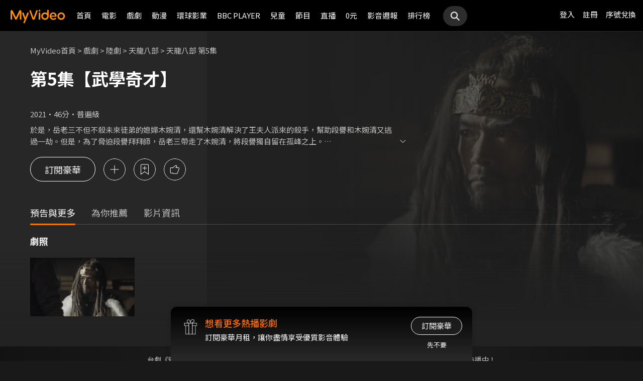

--- FILE ---
content_type: text/html;charset=UTF-8
request_url: https://myvideo.net.tw/details/0/336310
body_size: 34013
content:
     


 


<!DOCTYPE html PUBLIC "-//W3C//DTD HTML 4.01 Transitional//EN" "http://www.w3.org/TR/html4/loose.dtd">
<html lang="zh-Hant-TW">
  <head version="svn_trunk_88916" >
  	
    
  	
  		

<script type="text/javascript">
	window.onload = function() {         
        // 檢測是否為 iOS 或 android
        if(/iPhone|iPad|iPod|Android/i.test(navigator.userAgent)){
            // 只有手機端才跳轉 deeplink
			if(isFacebookWebView()){
			    let actionEncodedString = getEncodedDeepLinkString();
			    console.log("actionEncodedString: "+actionEncodedString);
                window.location.href = "twmmyvideo://myvideo?"+ actionEncodedString;
			}
        } 
    }
</script>
<meta charset="UTF-8">
<meta name="viewport" content="width=device-width, initial-scale=1.0, minimum-scale=1.0">
<meta name="description" content="《天龍八部 第5集》於是，岳老三不但不殺未來徒弟的媳婦木婉清，還幫木婉清解決了王夫人派來的殺手，幫助段譽和木婉清又逃過一劫。但是，為了脅迫段譽拜拜師，岳老三帶走了木婉清，將段譽獨自留在孤峰之上。 為了逼迫遼軍退兵，喬峰博採江湖人士所長，制定了擒賊先擒王的計策。一心想要復國的慕容復也趕到了雁門關觀察宋遼局勢，謀求復國良機。喬峰率領奇人異士們夜襲遼軍營地，擒獲遼軍主帥，並利用遼國皇室的矛盾，說服遼軍主帥下令退兵，雁門關百姓終於又免去一次戰火之苦。喬裝易容加入行動的慕容復發現宋遼之爭中，宋軍略處弱勢，心裡生出了聯合遼軍恢復大燕國的念頭。 獨處孤峰的段譽被無量劍派帶走囚禁，百無聊賴之中開始修習琅嬛玉洞中得到的秘籍，不知不覺間輕功已有小成、內功修為大幅提升，機緣巧合之下竟輕松逃出了無量劍派的監獄。逃亡之中，被劇毒閃電貂咬傷的段譽又吞下了劇毒的蟒牯朱蛤，以毒攻毒不但沒了性命之憂，還獲得了不毒不侵的軀體。最不願意練武的段譽，漫不經心間便進入了當世武學奇才的榜單。天龍八部 第5集線上看-陸劇、武俠劇-戲劇-MyVideo｜陪你每一刻 標籤：文學改編,導演：于榮光,演員：楊祐寧,文詠珊,白澍,蘇青,何泓姍,于榮光,黃奕,邱心志,呂良偉,張天陽" />
<meta property="og:title" content="天龍八部 第5集線上看-陸劇、武俠劇-戲劇-MyVideo｜陪你每一刻" />
<meta property="og:description" content="《天龍八部 第5集》於是，岳老三不但不殺未來徒弟的媳婦木婉清，還幫木婉清解決了王夫人派來的殺手，幫助段譽和木婉清又逃過一劫。但是，為了脅迫段譽拜拜師，岳老三帶走了木婉清，將段譽獨自留在孤峰之上。 為了逼迫遼軍退兵，喬峰博採江湖人士所長，制定了擒賊先擒王的計策。一心想要復國的慕容復也..." />
<meta property="og:image" content="https://img.myvideo.net.tw/images/FOX010/0000/0058/202108161022150835_2016.png" />
<meta property="og:site_name" content="MyVideo｜陪你每一刻">
<meta property="og:url" content="https://www.myvideo.net.tw/details/0/336310" />
<meta property="og:type" content="video.other" />
<meta property="fb:app_id" content="471215119589042" />



<!-- FB AppLinks Metadata Reference (android)-->
<meta property="al:android:url" content="twmmyvideo://myvideo?action=ct%3A336310%7C0" />
<meta property="al:android:app_name" content="MyVideo" />
<meta property="al:android:package" content="com.taiwanmobile.myVideo" />
<!-- FB AppLinks Metadata Reference (iOS)-->
<meta property="al:ios:url" content="twmmyvideo://myvideo?action=ct%3A336310%7C0">
<meta property="al:ios:app_name" content="MyVideo">
<meta property="al:ios:app_store_id" content="567629616">
<meta property="al:web:should_fallback" content="true">
<meta name="pubdate" content="2021-08-14T20:00:00+08:00" />
<meta name="lastmod" content="2022-08-11T00:00:00+08:00" />

<link rel="canonical" href="https://www.myvideo.net.tw/details/0/336310">
<link rel="amphtml" href="https://www.myvideo.net.tw/details/amp/0/336310">
<link rel="stylesheet" href="/static/css/RWD/videoList.css?PatchDate=20251224">
<link rel="stylesheet" href="/static/css/RWD/tabPanel.css?PatchDate=20251224">
<link rel="stylesheet" href="/static/css/RWD/popUp.css?PatchDate=20251224">
<link rel="stylesheet" href="/static/css/RWD/bottomLightBox.css?PatchDate=20251224">
<link rel="stylesheet" href="/static/css/RWD/style_btn.css?PatchDate=20251224">
<link rel="stylesheet" href="/static/css/RWD/style_frameMember.css?PatchDate=20251224">

<link rel="stylesheet" href="/static/css/RWD/style_delete_sub_account_popup.css?PatchDate=20251224">
<link rel="stylesheet" href="/static/css/RWD/style_movieIntro.css?PatchDate=20251224">
<link rel="stylesheet" href="/static/css/RWD/style_notification_popup.css?PatchDate=20251224">
<link rel="stylesheet" href="/static/css/RWD/style_num_password_popup.css?PatchDate=20251224">
<link rel="stylesheet" href="/static/css/RWD/style_num_password_input.css?PatchDate=20251224">




	




		
			<!-- seoVideoObject -->
			<script type="application/ld+json">
			{"embedUrl":"https://www.myvideo.net.tw/details/0/336310","image":"https://img.myvideo.net.tw/images/FOX010/0000/0053/202108121414303999_420x600.jpg","keywords":["文學改編","于榮光","楊祐寧","文詠珊","白澍","蘇青","何泓姍","于榮光","黃奕","邱心志","呂良偉","張天陽","文學改編","MyVideo｜陪你每一刻","線上看","戲劇","陸劇","武俠劇"],"@type":"VideoObject","director":[{"@type":"Person","name":"于榮光","url":"https://www.myvideo.net.tw/person/%E4%BA%8E%E6%A6%AE%E5%85%89_S0001698/"}],"description":"《天龍八部 第5集》於是，岳老三不但不殺未來徒弟的媳婦木婉清，還幫木婉清解決了王夫人派來的殺手，幫助段譽和木婉清又逃過一劫。但是，為了脅迫段譽拜拜師，岳老三帶走了木婉清，將段譽獨自留在孤峰之上。 為了逼迫遼軍退兵，喬峰博採江湖人士所長，制定了擒賊先擒王的計策。一心想要復國的慕容復也趕到了雁門關觀察宋遼局勢，謀求復國良機。喬峰率領奇人異士們夜襲遼軍營地，擒獲遼軍主帥，並利用遼國皇室的矛盾，說服遼軍主帥下令退兵，雁門關百姓終於又免去一次戰火之苦。喬裝易容加入行動的慕容復發現宋遼之爭中，宋軍略處弱勢，心裡生出了聯合遼軍恢復大燕國的念頭。 獨處孤峰的段譽被無量劍派帶走囚禁，百無聊賴之中開始修習琅嬛玉洞中得到的秘籍，不知不覺間輕功已有小成、內功修為大幅提升，機緣巧合之下竟輕松逃出了無量劍派的監獄。逃亡之中，被劇毒閃電貂咬傷的段譽又吞下了劇毒的蟒牯朱蛤，以毒攻毒不但沒了性命之憂，還獲得了不毒不侵的軀體。最不願意練武的段譽，漫不經心間便進入了當世武學奇才的榜單。","dateModified":"2022-08-11T00:00:00+08:00","isAccessibleForFree":false,"@context":"http://schema.org","url":"https://www.myvideo.net.tw/details/0/336310","actor":[{"@type":"Person","name":"楊祐寧","alternateName":"Yuning Yang","url":"https://www.myvideo.net.tw/person/%E6%A5%8A%E7%A5%90%E5%AF%A7_S0000207/"},{"@type":"Person","name":"文詠珊","alternateName":"Janice Man","url":"https://www.myvideo.net.tw/person/%E6%96%87%E8%A9%A0%E7%8F%8A_S0002247/"},{"@type":"Person","name":"白澍","url":"https://www.myvideo.net.tw/person/%E7%99%BD%E6%BE%8D_S0007105/"},{"@type":"Person","name":"蘇青","url":"https://www.myvideo.net.tw/person/%E8%98%87%E9%9D%92_S0017164/"},{"@type":"Person","name":"何泓姍","url":"https://www.myvideo.net.tw/person/%E4%BD%95%E6%B3%93%E5%A7%8D_S0010201/"},{"@type":"Person","name":"于榮光","url":"https://www.myvideo.net.tw/person/%E4%BA%8E%E6%A6%AE%E5%85%89_S0001698/"},{"@type":"Person","name":"黃奕","alternateName":"Crystal Huang","url":"https://www.myvideo.net.tw/person/%E9%BB%83%E5%A5%95_S0001063/"},{"@type":"Person","name":"邱心志","alternateName":"Terry Chiu","url":"https://www.myvideo.net.tw/person/%E9%82%B1%E5%BF%83%E5%BF%97_S0017501/"},{"@type":"Person","name":"呂良偉","alternateName":"Ray Lui","url":"https://www.myvideo.net.tw/person/%E5%91%82%E8%89%AF%E5%81%89_S0000580/"},{"@type":"Person","name":"張天陽","alternateName":"Zhang Tianyang","url":"https://www.myvideo.net.tw/person/%E5%BC%B5%E5%A4%A9%E9%99%BD_S0068034/"}],"datePublished":"2021-08-14T20:00:00+08:00","duration":"PT46M","contentUrl":"https://www.myvideo.net.tw/player/0/336310/video?bundleType=1","dateCreated":"2021-08-14T20:00:00+08:00","uploadDate":"2021-08-14T20:00:00+08:00","genre":["陸劇","武俠劇"],"name":"天龍八部 第5集","@id":"https://www.myvideo.net.tw/details/0/336310","thumbnailUrl":"https://img.myvideo.net.tw/images/FOX010/0000/0053/202108121414303999_420x600.jpg"}
			</script>
		
		<!-- seoMovie -->
		<script type="application/ld+json">
			{"image":"https://img.myvideo.net.tw/images/FOX010/0000/0053/202108121414303999_420x600.jpg","keywords":["文學改編","于榮光","楊祐寧","文詠珊","白澍","蘇青","何泓姍","于榮光","黃奕","邱心志","呂良偉","張天陽","文學改編","MyVideo｜陪你每一刻","線上看","戲劇","陸劇","武俠劇"],"@type":"Movie","director":[{"@type":"Person","name":"于榮光","url":"https://www.myvideo.net.tw/person/%E4%BA%8E%E6%A6%AE%E5%85%89_S0001698/"}],"description":"《天龍八部 第5集》於是，岳老三不但不殺未來徒弟的媳婦木婉清，還幫木婉清解決了王夫人派來的殺手，幫助段譽和木婉清又逃過一劫。但是，為了脅迫段譽拜拜師，岳老三帶走了木婉清，將段譽獨自留在孤峰之上。 為了逼迫遼軍退兵，喬峰博採江湖人士所長，制定了擒賊先擒王的計策。一心想要復國的慕容復也趕到了雁門關觀察宋遼局勢，謀求復國良機。喬峰率領奇人異士們夜襲遼軍營地，擒獲遼軍主帥，並利用遼國皇室的矛盾，說服遼軍主帥下令退兵，雁門關百姓終於又免去一次戰火之苦。喬裝易容加入行動的慕容復發現宋遼之爭中，宋軍略處弱勢，心裡生出了聯合遼軍恢復大燕國的念頭。 獨處孤峰的段譽被無量劍派帶走囚禁，百無聊賴之中開始修習琅嬛玉洞中得到的秘籍，不知不覺間輕功已有小成、內功修為大幅提升，機緣巧合之下竟輕松逃出了無量劍派的監獄。逃亡之中，被劇毒閃電貂咬傷的段譽又吞下了劇毒的蟒牯朱蛤，以毒攻毒不但沒了性命之憂，還獲得了不毒不侵的軀體。最不願意練武的段譽，漫不經心間便進入了當世武學奇才的榜單。","dateModified":"2022-08-11T00:00:00+08:00","@context":"http://schema.org","url":"https://www.myvideo.net.tw/details/0/336310","actor":[{"@type":"Person","name":"楊祐寧","alternateName":"Yuning Yang","url":"https://www.myvideo.net.tw/person/%E6%A5%8A%E7%A5%90%E5%AF%A7_S0000207/"},{"@type":"Person","name":"文詠珊","alternateName":"Janice Man","url":"https://www.myvideo.net.tw/person/%E6%96%87%E8%A9%A0%E7%8F%8A_S0002247/"},{"@type":"Person","name":"白澍","url":"https://www.myvideo.net.tw/person/%E7%99%BD%E6%BE%8D_S0007105/"},{"@type":"Person","name":"蘇青","url":"https://www.myvideo.net.tw/person/%E8%98%87%E9%9D%92_S0017164/"},{"@type":"Person","name":"何泓姍","url":"https://www.myvideo.net.tw/person/%E4%BD%95%E6%B3%93%E5%A7%8D_S0010201/"},{"@type":"Person","name":"于榮光","url":"https://www.myvideo.net.tw/person/%E4%BA%8E%E6%A6%AE%E5%85%89_S0001698/"},{"@type":"Person","name":"黃奕","alternateName":"Crystal Huang","url":"https://www.myvideo.net.tw/person/%E9%BB%83%E5%A5%95_S0001063/"},{"@type":"Person","name":"邱心志","alternateName":"Terry Chiu","url":"https://www.myvideo.net.tw/person/%E9%82%B1%E5%BF%83%E5%BF%97_S0017501/"},{"@type":"Person","name":"呂良偉","alternateName":"Ray Lui","url":"https://www.myvideo.net.tw/person/%E5%91%82%E8%89%AF%E5%81%89_S0000580/"},{"@type":"Person","name":"張天陽","alternateName":"Zhang Tianyang","url":"https://www.myvideo.net.tw/person/%E5%BC%B5%E5%A4%A9%E9%99%BD_S0068034/"}],"datePublished":"2021-08-14T20:00:00+08:00","duration":"PT46M","dateCreated":"2021-08-14T20:00:00+08:00","genre":["陸劇","武俠劇"],"name":"天龍八部 第5集","@id":"https://www.myvideo.net.tw/details/0/336310","thumbnailUrl":"https://img.myvideo.net.tw/images/FOX010/0000/0053/202108121414303999_420x600.jpg"}
		</script>
		
				<!-- seoTVSeries -->
				<script type="application/ld+json">
				{"image":"https://img.myvideo.net.tw/images/FOX010/0000/0053/202108121414303999_420x600.jpg","keywords":["文學改編","于榮光","楊祐寧","文詠珊","白澍","蘇青","何泓姍","于榮光","黃奕","邱心志","呂良偉","張天陽","文學改編","MyVideo｜陪你每一刻","線上看","戲劇","陸劇","武俠劇"],"isFamilyFriendly":true,"@type":"TVSeries","director":[{"@type":"Person","name":"于榮光","url":"https://www.myvideo.net.tw/person/%E4%BA%8E%E6%A6%AE%E5%85%89_S0001698/"}],"description":"《天龍八部 第5集》於是，岳老三不但不殺未來徒弟的媳婦木婉清，還幫木婉清解決了王夫人派來的殺手，幫助段譽和木婉清又逃過一劫。但是，為了脅迫段譽拜拜師，岳老三帶走了木婉清，將段譽獨自留在孤峰之上。 為了逼迫遼軍退兵，喬峰博採江湖人士所長，制定了擒賊先擒王的計策。一心想要復國的慕容復也趕到了雁門關觀察宋遼局勢，謀求復國良機。喬峰率領奇人異士們夜襲遼軍營地，擒獲遼軍主帥，並利用遼國皇室的矛盾，說服遼軍主帥下令退兵，雁門關百姓終於又免去一次戰火之苦。喬裝易容加入行動的慕容復發現宋遼之爭中，宋軍略處弱勢，心裡生出了聯合遼軍恢復大燕國的念頭。 獨處孤峰的段譽被無量劍派帶走囚禁，百無聊賴之中開始修習琅嬛玉洞中得到的秘籍，不知不覺間輕功已有小成、內功修為大幅提升，機緣巧合之下竟輕松逃出了無量劍派的監獄。逃亡之中，被劇毒閃電貂咬傷的段譽又吞下了劇毒的蟒牯朱蛤，以毒攻毒不但沒了性命之憂，還獲得了不毒不侵的軀體。最不願意練武的段譽，漫不經心間便進入了當世武學奇才的榜單。","dateModified":"2022-08-11T00:00:00+08:00","@context":"http://schema.org","url":"https://www.myvideo.net.tw/details/0/336310","actor":[{"@type":"Person","name":"楊祐寧","alternateName":"Yuning Yang","url":"https://www.myvideo.net.tw/person/%E6%A5%8A%E7%A5%90%E5%AF%A7_S0000207/"},{"@type":"Person","name":"文詠珊","alternateName":"Janice Man","url":"https://www.myvideo.net.tw/person/%E6%96%87%E8%A9%A0%E7%8F%8A_S0002247/"},{"@type":"Person","name":"白澍","url":"https://www.myvideo.net.tw/person/%E7%99%BD%E6%BE%8D_S0007105/"},{"@type":"Person","name":"蘇青","url":"https://www.myvideo.net.tw/person/%E8%98%87%E9%9D%92_S0017164/"},{"@type":"Person","name":"何泓姍","url":"https://www.myvideo.net.tw/person/%E4%BD%95%E6%B3%93%E5%A7%8D_S0010201/"},{"@type":"Person","name":"于榮光","url":"https://www.myvideo.net.tw/person/%E4%BA%8E%E6%A6%AE%E5%85%89_S0001698/"},{"@type":"Person","name":"黃奕","alternateName":"Crystal Huang","url":"https://www.myvideo.net.tw/person/%E9%BB%83%E5%A5%95_S0001063/"},{"@type":"Person","name":"邱心志","alternateName":"Terry Chiu","url":"https://www.myvideo.net.tw/person/%E9%82%B1%E5%BF%83%E5%BF%97_S0017501/"},{"@type":"Person","name":"呂良偉","alternateName":"Ray Lui","url":"https://www.myvideo.net.tw/person/%E5%91%82%E8%89%AF%E5%81%89_S0000580/"},{"@type":"Person","name":"張天陽","alternateName":"Zhang Tianyang","url":"https://www.myvideo.net.tw/person/%E5%BC%B5%E5%A4%A9%E9%99%BD_S0068034/"}],"datePublished":"2021-08-14T20:00:00+08:00","numberOfEpisodes":50,"dateCreated":"2021-08-14T20:00:00+08:00","genre":["陸劇","武俠劇"],"name":"天龍八部 第5集","contentRating":"普遍級","countryOfOrigin":[{"@type":"Country","name":"中國"}],"@id":"https://www.myvideo.net.tw/details/0/336310","thumbnailUrl":"https://img.myvideo.net.tw/images/FOX010/0000/0053/202108121414303999_420x600.jpg"}
			</script>
		
		<!-- 麵包屑優化 Start -->
		<script type="application/ld+json">
			{
				"@context":"http://schema.org",
				"@type":"BreadcrumbList",
				"itemListElement": [{"@type": "ListItem","position": 1,"item": "https://www.myvideo.net.tw/","name": "MyVideo首頁"},{"@type": "ListItem","position": 2,"item": "https://www.myvideo.net.tw/drama/","name": "戲劇"},{"@type": "ListItem","position": 3,"item": "https://www.myvideo.net.tw/mainGroup/SubCategory/china/","name": "陸劇"},{"@type": "ListItem","position": 4,"item": "https://www.myvideo.net.tw/details/3/17270","name": "天龍八部"},{"@type": "ListItem","position": 5,"item": "https://www.myvideo.net.tw/details/0/336310","name": "天龍八部 第5集"}]
			}
		</script>
		<!-- 麵包屑優化 End -->
		<script type="application/ld+json">
			{
  				"@context": "http://schema.org",
  				"@type": "ViewAction",
  				"name": "天龍八部 第5集",
  				"target": [
    				{
    					"@type": "EntryPoint",
        				"urlTemplate": "https://mgw.myvideo.net.tw/deepLink/link.jsp?action=Content:336310|0"
    				}
  				]			
			}
		</script>
		<!-- seoItemList -->
		





<script>
	        window.dataLayer = window.dataLayer || [];
	        dataLayer.push({
	            "event": "ViewContent",
	            "product": {
	                "impressions": [
	                    {
	                        "name": "天龍八部 第5集", 
	                        "id": "336310", 
	                        "category": ["陸劇","武俠劇"], 
	                        "rating": '普遍級' 
	                    }
	                ]
	            }
	        });
	    </script>

<!-- 輸入密碼Popup -->

<script>

var serviceInfo = {
    isLiteService : 'N' == 'Y'? true : false,
    isLuxuryService :'N' == 'Y' ? true : false }
</script>
<!-- Criteo Product Tag -->
<script type="text/javascript">
	
	  window.criteo_q = window.criteo_q || [];
	  var deviceType = /iPad/.test(navigator.userAgent) ? "t"
	          : /Mobile|iP(hone|od)|Android|BlackBerry|IEMobile|Silk/
	                  .test(navigator.userAgent) ? "m" : "d";
	  window.criteo_q.push({
	    event: "setAccount",
	    account: 111489
	  }, {
	    event: "setEmail",
	    email: "",
	  }, {
	    event: "setSiteType",
	    type: deviceType
	  }, {
	    event: "viewItem",
	    item: "0_336310"
	  });
</script>
<!-- END Criteo Product Tag -->








    
    
        
        
            
        
    





  	
  	
    <link rel="shortcut icon" sizes="16x16" href="/static/images/favicon.ico" />
    <link rel="shortcut icon" sizes="128x128" href="/static/images/favicon-256x256.ico" />
    <link rel="apple-touch-icon" href="/static/images/favicon-256x256.ico" />
    <meta name="viewport" content="width=device-width, initial-scale=1.0, minimum-scale=1.0" />
    
    <title>天龍八部 第5集線上看-陸劇、武俠劇-戲劇-MyVideo｜陪你每一刻</title>
    
    
    <link rel="stylesheet" href="/static/css/RWD/reset.css?PatchDate=20251224" />
    <link rel="stylesheet" href="/static/css/RWD/style_preset.css?PatchDate=20251224" />
    <link rel="stylesheet" href="/static/css/RWD/style_frame.css?PatchDate=20251224" />
    <link rel="stylesheet" href="/static/css/RWD/style_footer.css?PatchDate=20251224" />
    <link rel="stylesheet" href="/static/css/RWD/style_frameMember.css?PatchDate=20251224" />
    <link rel="stylesheet" href="/static/css/RWD/style_main.css?PatchDate=20251224" />
    <link rel="stylesheet" href="/static/css/RWD/style_light_header.css?PatchDate=20251224" />
    <link rel="stylesheet" href="/static/css/RWD/style_header_dropdown_menu.css?PatchDate=20251224" />
	
	<link rel="stylesheet" href="/static/Swiper/swiper-bundle.min.css" />

    
    <style type="text/css">
      @media screen and (min-width: 1024px) {
          header.colorGR {
              background: linear-gradient(to bottom, rgba(0, 0, 0, 1) 0%, rgba(0, 0, 0, 0) 100%);
          }
          
          main{
      	    padding-top: 62px;
      	}
      	
      }
    </style>
    
    <script src="/static/js/jquery-3.6.0.min.js"></script>
    <script
      type="text/javascript"
      src="/static/reactJS/customizeSupportJS/myVideoCommonJS.min.js?PatchDate=20251224"
    ></script>
    <script type="text/javascript">
      var PSCPath = "";
      var Context = {
    	 
    	blackCardType  : '0',	
    	
    	blackData : {
    		
    		isLuxuryService : 'N',
    		
    		luxuryServiceIds: ''
    	},
      	remindInfo : {
      		isShow		: true,
      		homeBtnText : "訂閱豪華",
      		clickUrl	: "https://www.myvideo.net.tw/buyVideoCart/servletPromoRedirect.do?promotionId=PTA_2202181149563298&promotionType=1"
      	},
      	isLogin : "" !== "",
      	remindType : "" === "" ? "未登入"
      							: "N" === "Y"
      								? "超值月租"
      								: "N" === 'Y'
      									? "豪華月租訂閱豪華" : "未申裝"
      };

      $.ajaxSetup({
      	cache: false
      });
    </script>
	
  </head>
  <body>
  	



<!-- 為必免重複載入 -->


<!-- Criteo Loader File -->
<script type="text/javascript" src="//dynamic.criteo.com/js/ld/ld.js?a=111489" async="true"></script>
<!-- END Criteo Loader File -->


<!-- Criteo Visit Tag -->
<script type="text/javascript">
  window.criteo_q = window.criteo_q || [];
  var deviceType = /iPad/.test(navigator.userAgent) ? "t"
          : /Mobile|iP(hone|od)|Android|BlackBerry|IEMobile|Silk/
                  .test(navigator.userAgent) ? "m" : "d";
  window.criteo_q.push({
    event: "setAccount",
    account: 111489
  }, {
    event: "setEmail",
    email: "",
  }, {
    event: "setSiteType",
    type: deviceType
  }, {
    event: "viewPage"
  });
</script>
<!-- END Criteo Visit Tag -->



  
  
    
<!-- Google Tag Manager -->
<script>(function(w,d,s,l,i){w[l]=w[l]||[];w[l].push({'gtm.start':
new Date().getTime(),event:'gtm.js'});var f=d.getElementsByTagName(s)[0],
j=d.createElement(s),dl=l!='dataLayer'?'&l='+l:'';j.async=true;j.src=
'https://www.googletagmanager.com/gtm.js?id='+i+dl;f.parentNode.insertBefore(j,f);
})(window,document,'script','dataLayer','GTM-MF93N5D');</script>
<!-- End Google Tag Manager -->
<!-- Google Tag Manager (noscript) -->
<noscript><iframe src="https://www.googletagmanager.com/ns.html?id=GTM-MF93N5D"
height="0" width="0" style="display:none;visibility:hidden"></iframe></noscript>
<!-- End Google Tag Manager (noscript) -->
<script>
//push uid to dataLayer for user reconization.
  if(""){
    dataLayer.push({
      'event':'userId',
      'UID':''
    })
  }
if(!window.analyticsEventSender){
  let analyticsEventSender = {
    send_Event: function (...strs) {
    },
    send_page_view: function (str) {
    },
    pushToDataLayer: function(data){
			dataLayer.push(data)
    }
  };
  window.analyticsEventSender = analyticsEventSender;
}
</script>

  

<script type="text/javascript">
	function writeGA(str) {
		window.analyticsEventSender.send_page_view(str);
	}
	function writeGA_Event(str) {
		window.analyticsEventSender.send_Event('play', 'free', str);
	}
	function writeGA_Event_paid(str) {
		window.analyticsEventSender.send_Event('play', 'paid', str);
	}
	function writeGA_Event_browser(str) {
		window.analyticsEventSender.send_Event('play', 'browser', str);
	}
	// New ga event for log recommend
	function writeGA_Click_Recommend_Event(str) {
		window.analyticsEventSender.send_Event('click', 'recommend', str);
	}
	// New ga event for player
	function writeGA_Player(str1, str2, str3) {
		window.analyticsEventSender.send_Event(str1, str2, str3);
	}

	// New ga event for addQ , banner, 版位GA
	function writeGA_Event_click(str1, str2, str3) {
		window.analyticsEventSender.send_Event(str1, str2, str3);
	}

	// New ga event for go myfoneshopping
	function writeGA_shopping(str) {
		window.analyticsEventSender.send_Event('外部連結', '導購', str);
	}
	function pushToDataLayer(data) {
		window.analyticsEventSender.pushToDataLayer(data);
	}
</script>
<script type="text/javascript" defer="defer">
  var _mTrack = _mTrack || [];
  _mTrack.push([ 'trackPage' ]);

  (function() {
    var mClientId = '558dza12683';
    var mProto = ('https:' == document.location.protocol ? 'https://'
        : 'http://');
    var mHost = 'tracker.marinsm.com';
    var mt = document.createElement('script');
    mt.type = 'text/javascript';
    mt.async = true;
    mt.src = mProto + mHost + '/tracker/async/' + mClientId + '.js';
    var fscr = document.getElementsByTagName('script')[0];
    fscr.parentNode.insertBefore(mt, fscr);
  })();
</script>
<noscript>
  <img src='https://tracker.marinsm.com/tp?act=1&cid=558dza12683&script=no'>
</noscript>

<script>
!function(e,t,n,a,c,o,s){e.fbq||(c=e.fbq=function(){c.callMethod?c.callMethod.apply(c,arguments):c.queue.push(arguments)},e._fbq||(e._fbq=c),c.push=c,c.loaded=!0,c.version="2.0",c.queue=[],o=t.createElement(n),o.async=!0,o.src=a,s=t.getElementsByTagName(n)[0],s.parentNode.insertBefore(o,s))}(window,document,"script","https://connect.facebook.net/en_US/fbevents.js"),fbq("init","792098837661675"),fbq("track","PageView");
</script>
<noscript><img height="1" width="1" style="display:none" src="https://www.facebook.com/tr?id=792098837661675&ev=PageView&noscript=1"/></noscript>


    <input type="hidden" value="PC" id="deviceType" />
    <input type="hidden" value="20251224" id="patchDate" />
    <input type="hidden" value="https://mgw3.myvideo.net.tw/myVideo.api/" id="TWM_MyVideoAPI" />
    <input type="hidden" value="https://mgw2.myvideo.net.tw/myVideo.api/" id="TWM_MyVideoAPI_shunt" />
    

    <div class="wrap">
    
    <!-- APP 隱藏Header UI -->
   	  	
	      <div id="reactRenderTargetHeader">
	         
	        













<header class="colorBK">
	<div class="headerBox">
		<div class="hdGroup">
			<img id="ham" class="padMobi" src="/static/images/RWD/icon_header_ham.png" />
			<a href="/index.do">
				<img id="logo" src="/static/images/RWD/brand_logo.png" />
			</a>
			<div class="linkArea">
				<a class="searchBox" href="#">
					<img class="search" src="/static/images/RWD/icon_header_search.png" />
				</a>
				<ul class="linkService">

					<li><a href="/login.do" title="登入MyVideo立即觀賞">登入</a></li>
					<li><a href="/goSignUpPage.do" title="免費加入MyVideo">註冊</a></li>

					<li><a href="/SN-exchange" title="序號兌換">序號兌換</a></li>
				</ul>
			</div>
		</div>
		<div class="depart">
			<ul itemscope itemtype="http://www.schema.org/SiteNavigationElement">
	
						<li class="topMenuScroll_UX_RECOMMEND_HOME" id="UX_RECOMMEND_HOME" itemprop="name">
							<a href="/index.do" itemprop="url" title="首頁">首頁</a>
						</li>
	
						<li class="topMenuScroll_UXM_MOVIE" id="UXM_MOVIE" itemprop="name">
							<a href="/movie/" itemprop="url" title="電影">電影</a>
						</li>
	
						<li class="topMenuScroll_UXM_DRAMA" id="UXM_DRAMA" itemprop="name">
							<a href="/drama/" itemprop="url" title="戲劇">戲劇</a>
						</li>
	
						<li class="topMenuScroll_UXM_CARTOON" id="UXM_CARTOON" itemprop="name">
							<a href="/cartoon/" itemprop="url" title="動漫">動漫</a>
						</li>
	
						<li class="topMenuScroll_UXM_STUDIO_UNIVERSAL" id="UXM_STUDIO_UNIVERSAL" itemprop="name">
							<a href="/Studio_Universal/" itemprop="url" title="環球影業">環球影業</a>
						</li>
	
						<li class="topMenuScroll_UXM_BBCPLAYER" id="UXM_BBCPLAYER" itemprop="name">
							<a href="/BBCPlayer/" itemprop="url" title="BBC PLAYER">BBC PLAYER</a>
						</li>
	
						<li class="topMenuScroll_UXM_CHILD" id="UXM_CHILD" itemprop="name">
							<a href="/child/" itemprop="url" title="兒童">兒童</a>
						</li>
	
						<li class="topMenuScroll_UXM_MUSIC" id="UXM_MUSIC" itemprop="name">
							<a href="/music/" itemprop="url" title="節目">節目</a>
						</li>
	
						<li class="topMenuScroll_UX_LIVE_CHANNEL_PORTAL" id="UX_LIVE_CHANNEL_PORTAL" itemprop="name">
							<a href="/LiveChannel/" itemprop="url" title="直播">直播</a>
						</li>
	
						<li class="topMenuScroll_UXM_FREE_MENU" id="UXM_FREE_MENU" itemprop="name">
							<a href="/free_menu/" itemprop="url" title="0元">0元</a>
						</li>
	
				<li><a href="https://blog.myvideo.net.tw/" title="影音週報">影音週報</a></li>
				
					<li><a href="/rank/" title="排行榜">排行榜</a></li>
	
			</ul>
			<a class="searchBox" href="#">
				<img class="search" src="/static/images/RWD/icon_header_search.png" />
			</a>
		</div>
	</div>
</header> 
	      </div>
     	<script src="/static/react-js/header.bundle.js?PatchDate=20251224"></script>
      
      
      
		
		
		
		
		
		
		
       
		
		
		
		
		
		
		
		
		
		
		
		
		
		
		
		
		
		

		
		

		
		
		
		
		

		
		
		

		

		
		
		
		

		
		
		
		
		
		

		<div class="wrap">
				<!-- 18禁Popup -->
				

				<!-- 登入Popup -->
				<section class="rent popUp" id="loginPopUp">
						<div class="popUpBox">
								<content>
								<p>請登入後繼續操作</p>
								</content>
								<div class="btnBox">
										<button class="btn outline size_50_45_36">取消</button>
										<button class="btn color size_50_45_36" onclick="goToLoginPage()">確定</button>
								</div>
						</div>
				</section>

				<!-- 偵測 FB webview情況下-->
                <section class="rent popUp" id="intentBrowserPopUp" style="display:none;">
                    <div class="popUpBox">
                        <content>
                            <p>偵測到您在 Facebook 應用程式中瀏覽</p>
                            <p>建議點選右上角 <strong>⋯</strong> 選單</p>
                            <p>選擇「<strong>使用外部瀏覽器開啟</strong>」</p>
                            <p>獲得更完整的使用體驗</p>
                            <p>若尚未安裝 APP，請點選下方下載</p>
                        </content>
                    <div class="btnBox">
                        <button class="btn outline size_50_45_36" onclick="closeIntentBrowserPopup()">我知道了</button>
                        <button class="btn color size_50_45_36" onclick="downloadApp()">下載 APP</button>
                    </div>
                    </div>
                </section>

				<div class="popUpMovie" id="playMovieDiv" style="display:none;">
			    	<div class="popUpBox">
			    		<iframe id="playVideo" name="playVideo"  width="100%" height="100%" title="playVideo"
		                        src="" frameBorder="0" scrolling="no" allowFullScreen>
		                        Your browser doesn't support iframes.	
		                </iframe>                    
			    	</div>
		    	</div>
				<!-- Main -->
				<main>
						<div class="movieIntroArea">
								 <!-- Video Bg -->
								
					                <div class="videoBg">
					                    <picture>
					                        <source srcset="https://img.myvideo.net.tw/images/FOX010/0000/0058/202108161022150835_1024.png" media="(min-width: 640px)">
					                        <img src="https://img.myvideo.net.tw/images/FOX010/0000/0058/202108161022150835_640.png" alt="天龍八部 第5集">
					                    </picture>
					                </div>
				                
								<!-- Content start -->
								<div class="areaWrap">
										
										<!-- 本片資訊 -->
										<div class="videoArea">
												<div
														class="videoAreaBox ">
														<!-- 此處加上"expired"為已下架，上架中請不用加此class ex:class="videoAreaBox expired" -->
														<div class="videoFloat">
																<!-- 下架 -->
																<div class="videoExpired">
																		<img src="/static/images/RWD/icon_notice.svg">
																		<p>
																				本影片因授權因素<br>暫時無法提供觀看
																		</p>
																</div>
																<!-- 預告片 -->
																

														</div>
												</div>
												<div class="introWrap">
														<!-- 麵包屑 -->
														<ul class="breadcrumbs">
																<!-- <li><a href="/">MyVideo首頁</a>&nbsp;&gt;</li>
	                                <li><a href="#">戲劇</a>&nbsp;&gt;</li>
	                                <li><a href="#">台劇</a>&nbsp;&gt;</li>
	                                <li><p>想見你</p></li>-->
																
																		
																				<li><a href="/">MyVideo首頁</a>&nbsp;&gt;</li>
																		
																		
																
																		
																				<li><a href="/drama/">戲劇</a>&nbsp;&gt;</li>
																		
																		
																
																		
																				<li><a href="/mainGroup/SubCategory/china/">陸劇</a>&nbsp;&gt;</li>
																		
																		
																
																		
																				<li><a href="/details/3/17270">天龍八部</a>&nbsp;&gt;</li>
																		
																		
																
																		
																		
																				<li><p>天龍八部 第5集</p></li>
																		
																
														</ul>
														<div class="introArea">
														  
														   <div class="introNoticeBox">
														  		
                               								   													
                               								     
                               								     
                               								     
                               								       <!-- 上/下架 -->
                               								       <!-- 下架文字："下架日期：mm月dd日" 上架文字："將於mm月dd日上架" -->
                               								       
                               								       <!--  下架文字："將於mm月dd日上架" -->
                               								       
											   						<!-- 上架文字：："將於mm月dd日上架" -->
                               								       
                               								     
                               								   
															   </div>
                               								 
																<div class="title">
																		<!-- 影片標題 -->
																		
																				
																				
																				
																						<h1 id="movieTitle">第5集【武學奇才】</h1>
																				
																				
																		
                                    <script type="text/javascript">
                                      var movieTitle = document.getElementById('movieTitle') ? document.getElementById('movieTitle').innerText : false ;
                                    </script>
                              
																</div>
                              <!-- 選單 -->
																<div class="seasonSelectBox">
																		
																		<ul class="seasonSelectorList">
																				
																		</ul>
																</div>
																<div class="introAreaBox">


																		<ul>
																				
																						<li class="introList">2021</li>
																				
																			
																			
																			
																			
																			
																						<li class="introList">46分</li>
																				
																				
																						<li class="introList">普遍級</li>
																				
																																								
                                        										

																		</ul>
																		<!--<ul>-->
																				<!-- 原版 -->
																				<!-- 評分：Yahoo評分/原始評分，不會同時顯示 -->
																				<!-- 原始評分 -->
																				<!-- <li class="introList">Yahoo 奇摩電影戲劇<a href="#" target="_blank">3.5星</a></li> -->
																				<!-- 原始評分 -->
																				<!-- <li class="introList"><i><img src="/static/images/RWD/icon_star_fill.svg"></i><span class="introListScore">8.6</span></li> -->
																				<!-- 套資料後 -->
																				<!-- 
																					
																							<li class="introList">1632人喜歡</li>
																					
																				-->
																		<!--</ul>-->
																</div>
														</div>
														
														
															<div class="btnArea">
																	
																		<div class="btnAreaBox">
																		
																						
																		<!-- 判斷是否為PC或是Mobile來顯示 -->
																		<script type="text/javascript">			                                				
								                               				let userAgentInfo=navigator.userAgent;
																			let Agents = new Array("Android","iPhone","SymbianOS","Windows Phone","iPad","iPod");												
																			let isPC=true;												
																			for(var v=0;v<Agents.length;v++) {												
																				if(userAgentInfo.indexOf(Agents[v])>0) {													
																					isPC=false;														
																					break;													
																				}												
																			}
																			if (isPC) {
																				let playWord = $('.playBtnDesktop').html();
																				$('.playBtnMobile').html(playWord);
																				$('.playBtnMobile').parent().addClass("analytics_Play_PlayBtn_desktop");
																			}else{
																				$('.playBtnMobile').parent().addClass("analytics_Play_PlayBtn_mobile");
																			} 
								                             			</script>
																			
																			<!-- 交易流程優化 phase 2 待 FindMyVideoPriceList4 API 調整後才能直接帶套裝 contentId -->












																		
																		
																			
																		        
																		            
																		        
																		        
																		        
																		        
																		    
																			
																			<!-- 交易流程優化 phase 2 待 FindMyVideoPriceList4 API 調整後才能直接帶套裝 contentId -->
																			









													
																			<a class="outlinedBtn analytics_Trans_DetailsPage_SubscribeBtn" id="purchaseInfoA0PadWide"
																											onClick="																							                        							
							                        							if (false === true) {
							                        								handlePurchaseButtonClick('SVC', '336310');
							                        							}else{
							                        								loginFunc();	
							                        							}
						                        							">訂閱豪華</a>
																		<script type="text/javascript">
								                        					let capStr0 = document.getElementById("purchaseInfoA0PadWide").innerHTML;
																			document.getElementById("purchaseInfoA0PadWide").innerHTML = capStr0.replace("[large]","").replace("[/large]","");			
								                        				</script>
																		
		
																		</div>
																	
																	
																	<section class="notSupport popUp">
	            														<div class="popUpBox">
															                <content>
															                    <p>本裝置暫不支援此影片播放，<br>請參考MyVideo網站的常見問答，謝謝。</p>
															                </content>
														                	<div class="btnBox"><button class="btn outline size_50_45_36">我知道了</button><a href="https://www.myvideo.net.tw/info/faq" class="btn color size_50_45_36">常見問題</a></div>
															            </div>
															        </section>
	
	
	
																		<div class="iconAreaBox">
																				<!-- 已加入片單："iconBtnAdd"加上"active"
			                                        Mobile狀態："span"文字替換為"已加入片單"
			                                        Desktop狀態："iconBtnHover"文字替換為"從我的片單移除" -->
																				<div class="iconBtn iconBtnAdd analytics_Click_DetailsPage_MyListRemove analytics_Click_DetailsPage_MyListAdd">
																						<i onclick="sendGAClickEvent('按鈕_我的片單')"></i><span>我的片單</span>
																						<p class="iconBtnHover">加入我的片單</p>
																				</div>
		
																				<!-- 已加入待看："iconBtnPlayList"加上"active"
		                                        Mobile狀態："span"文字替換為"已加入待看"
		                                        Desktop狀態："iconBtnHover"文字替換為"從待看清單移除" -->
																				<div class="iconBtn iconBtnPlayList analytics_Click_DetailsPage_WatchListAdd analytics_Click_DetailsPage_WatchListRemove">
																						<i></i><span>待看清單</span>
																						<p class="iconBtnHover">加入待看清單</p>
																				</div>
		
																				<!-- 評分喜歡："iconBtnScore"加上"like"，"span"文字替換為"喜歡 -->
																				<!-- 評分不喜歡："iconBtnScore"加上"unlike"，"span"文字替換為"不喜歡 -->
																				<div class="iconBtn iconBtnScore">
																						<i></i><span>評分</span>
																				</div>
		
																				<!-- Desktop評分選單 (Mobile評分選單在最下方) -->
																				<div class="likeAreaBox likeAreaBoxDesktop" onclick="sendGAClickEvent('評分')">
																						<div class="likeArea">
																								<!-- 不喜歡 -->
																								<div class="btnScore btnUnlike analytics_Click_DetailsPage_dislike">
												                                                    <svg viewBox="0 0 44 44" fill="none" xmlns="http://www.w3.org/2000/svg">
											                                                    		<path class="iconLikeFill" fill-rule="evenodd" clip-rule="evenodd" d="M20.5438 29.8814C20.1428 30.2226 19.5418 30.1984 19.1694 29.826L18.2857 28.9422C17.9324 28.589 17.8971 28.0331 18.2029 27.64L19.8121 25.571L14.6135 25.618C14.1797 25.6219 13.7929 25.3457 13.6558 24.9342L13.4558 24.3343C13.3843 24.1199 13.3876 23.8876 13.4651 23.6753L16.8888 14.2941C17.0328 13.8995 17.4081 13.6369 17.8281 13.6369H24.7502C25.0566 13.6369 25.346 13.7774 25.5357 14.0181L26.4633 15.1955C26.6392 14.9088 26.9554 14.7176 27.3164 14.7176H29.64C30.1923 14.7176 30.64 15.1653 30.64 15.7176V24.5267C30.64 25.079 30.1923 25.5267 29.64 25.5267H27.3164C26.8985 25.5267 26.5405 25.2704 26.391 24.9064L20.5438 29.8814Z"/>
											                                                    		<path class="iconLikeStroke" d="M19.1694 29.826L19.523 29.4724L19.523 29.4724L19.1694 29.826ZM20.5438 29.8814L20.2198 29.5006L20.2198 29.5006L20.5438 29.8814ZM18.2857 28.9422L17.9321 29.2958L17.9321 29.2958L18.2857 28.9422ZM18.2029 27.64L17.8082 27.333L17.8082 27.333L18.2029 27.64ZM19.8121 25.571L20.2067 25.878L20.8416 25.0617L19.8076 25.071L19.8121 25.571ZM14.6135 25.618L14.609 25.118L14.609 25.118L14.6135 25.618ZM13.6558 24.9342L14.1301 24.7761L14.1301 24.7761L13.6558 24.9342ZM13.4558 24.3343L12.9815 24.4925L12.9815 24.4925L13.4558 24.3343ZM13.4651 23.6753L12.9954 23.5039L12.9954 23.5039L13.4651 23.6753ZM16.8888 14.2941L17.3585 14.4655L17.3585 14.4655L16.8888 14.2941ZM25.5357 14.0181L25.1429 14.3275L25.1429 14.3275L25.5357 14.0181ZM26.4633 15.1955L26.0706 15.5049L26.5145 16.0684L26.8896 15.4569L26.4633 15.1955ZM26.391 24.9064L26.8535 24.7164L26.5917 24.0791L26.067 24.5256L26.391 24.9064ZM18.8159 30.1795C19.3725 30.7361 20.2682 30.7724 20.8678 30.2622L20.2198 29.5006C20.0173 29.6729 19.7112 29.6606 19.523 29.4724L18.8159 30.1795ZM17.9321 29.2958L18.8159 30.1795L19.523 29.4724L18.6392 28.5887L17.9321 29.2958ZM17.8082 27.333C17.3469 27.9261 17.4014 28.765 17.9321 29.2958L18.6392 28.5887C18.4635 28.4129 18.4473 28.1402 18.5976 27.947L17.8082 27.333ZM19.4174 25.2641L17.8082 27.333L18.5976 27.947L20.2067 25.878L19.4174 25.2641ZM19.8076 25.071L14.609 25.118L14.618 26.118L19.8166 26.071L19.8076 25.071ZM14.609 25.118C14.3921 25.12 14.1987 24.9819 14.1301 24.7761L13.1814 25.0924C13.3872 25.7096 13.9674 26.1238 14.618 26.118L14.609 25.118ZM14.1301 24.7761L13.9301 24.1762L12.9815 24.4925L13.1814 25.0924L14.1301 24.7761ZM13.9301 24.1762C13.8944 24.069 13.896 23.9529 13.9348 23.8467L12.9954 23.5039C12.8792 23.8223 12.8742 24.1708 12.9815 24.4925L13.9301 24.1762ZM13.9348 23.8467L17.3585 14.4655L16.4191 14.1227L12.9954 23.5039L13.9348 23.8467ZM17.3585 14.4655C17.4305 14.2682 17.6181 14.1369 17.8281 14.1369V13.1369C17.198 13.1369 16.6351 13.5308 16.4191 14.1227L17.3585 14.4655ZM17.8281 14.1369L24.7502 14.1369V13.1369H17.8281V14.1369ZM24.7502 14.1369C24.9034 14.1369 25.0481 14.2072 25.1429 14.3275L25.9284 13.7086C25.644 13.3476 25.2098 13.1369 24.7502 13.1369V14.1369ZM25.1429 14.3275L26.0706 15.5049L26.8561 14.8861L25.9284 13.7086L25.1429 14.3275ZM27.3164 14.2176C26.7744 14.2176 26.3001 14.5054 26.0371 14.9341L26.8896 15.4569C26.9783 15.3123 27.1365 15.2176 27.3164 15.2176V14.2176ZM29.64 14.2176H27.3164V15.2176H29.64L29.64 14.2176ZM31.14 15.7176C31.14 14.8892 30.4684 14.2176 29.64 14.2176L29.64 15.2176C29.9162 15.2176 30.14 15.4415 30.14 15.7176H31.14ZM31.14 24.5267V15.7176H30.14V24.5267H31.14ZM29.64 26.0267C30.4684 26.0267 31.14 25.3551 31.14 24.5267H30.14C30.14 24.8028 29.9162 25.0267 29.64 25.0267V26.0267ZM27.3164 26.0267H29.64V25.0267H27.3164V26.0267ZM25.9285 25.0964C26.1524 25.6414 26.6888 26.0267 27.3164 26.0267V25.0267C27.1082 25.0267 26.9287 24.8994 26.8535 24.7164L25.9285 25.0964ZM20.8678 30.2622L26.715 25.2872L26.067 24.5256L20.2198 29.5006L20.8678 30.2622Z"/>
											                                                		</svg>                                                    	
																								</div>
																								<!-- 喜歡 -->
																								<div class="btnScore btnLike analytics_Click_DetailsPage_like">
													                                                <svg viewBox="0 0 44 44" fill="none" xmlns="http://www.w3.org/2000/svg">
													                                                    <path class="iconLikeFill" fill-rule="evenodd" clip-rule="evenodd" d="M23.4562 14.1186C23.8572 13.7774 24.4582 13.8016 24.8306 14.174L25.7143 15.0578C26.0676 15.411 26.1029 15.9669 25.7971 16.36L24.1879 18.429L29.3865 18.382C29.8203 18.3781 30.2071 18.6543 30.3442 19.0658L30.5442 19.6657C30.6157 19.8801 30.6124 20.1124 30.5349 20.3247L27.1112 29.7059C26.9672 30.1005 26.5919 30.3631 26.1719 30.3631H19.2498C18.9434 30.3631 18.654 30.2226 18.4643 29.9819L17.5367 28.8045C17.3608 29.0912 17.0446 29.2824 16.6836 29.2824H14.36C13.8077 29.2824 13.36 28.8347 13.36 28.2824V19.4733C13.36 18.921 13.8077 18.4733 14.36 18.4733H16.6836C17.1015 18.4733 17.4595 18.7296 17.609 19.0936L23.4562 14.1186Z"/>
													                                                    <path class="iconLikeStroke" d="M24.8306 14.174L24.477 14.5276L24.477 14.5276L24.8306 14.174ZM23.4562 14.1186L23.7802 14.4994L23.7802 14.4994L23.4562 14.1186ZM25.7143 15.0578L26.0679 14.7042L26.0679 14.7042L25.7143 15.0578ZM25.7971 16.36L26.1918 16.667L26.1918 16.667L25.7971 16.36ZM24.1879 18.429L23.7933 18.122L23.1584 18.9383L24.1924 18.929L24.1879 18.429ZM29.3865 18.382L29.391 18.882L29.391 18.882L29.3865 18.382ZM30.3442 19.0658L29.8699 19.2239L29.8699 19.2239L30.3442 19.0658ZM30.5442 19.6657L31.0185 19.5075L31.0185 19.5075L30.5442 19.6657ZM30.5349 20.3247L31.0046 20.4961L31.0046 20.4961L30.5349 20.3247ZM27.1112 29.7059L26.6415 29.5345L26.6415 29.5345L27.1112 29.7059ZM18.4643 29.9819L18.8571 29.6725L18.8571 29.6725L18.4643 29.9819ZM17.5367 28.8045L17.9294 28.4951L17.4855 27.9316L17.1104 28.5431L17.5367 28.8045ZM17.609 19.0936L17.1465 19.2836L17.4083 19.9209L17.933 19.4744L17.609 19.0936ZM25.1841 13.8205C24.6275 13.2639 23.7318 13.2276 23.1322 13.7378L23.7802 14.4994C23.9827 14.3271 24.2888 14.3394 24.477 14.5276L25.1841 13.8205ZM26.0679 14.7042L25.1841 13.8205L24.477 14.5276L25.3608 15.4113L26.0679 14.7042ZM26.1918 16.667C26.6531 16.0739 26.5986 15.235 26.0679 14.7042L25.3608 15.4113C25.5365 15.5871 25.5527 15.8598 25.4024 16.053L26.1918 16.667ZM24.5826 18.7359L26.1918 16.667L25.4024 16.053L23.7933 18.122L24.5826 18.7359ZM24.1924 18.929L29.391 18.882L29.382 17.882L24.1834 17.929L24.1924 18.929ZM29.391 18.882C29.6079 18.88 29.8013 19.0181 29.8699 19.2239L30.8186 18.9076C30.6128 18.2904 30.0326 17.8762 29.382 17.882L29.391 18.882ZM29.8699 19.2239L30.0699 19.8238L31.0185 19.5075L30.8186 18.9076L29.8699 19.2239ZM30.0699 19.8238C30.1056 19.931 30.104 20.0471 30.0652 20.1533L31.0046 20.4961C31.1208 20.1777 31.1258 19.8292 31.0185 19.5075L30.0699 19.8238ZM30.0652 20.1533L26.6415 29.5345L27.5809 29.8773L31.0046 20.4961L30.0652 20.1533ZM26.6415 29.5345C26.5695 29.7318 26.3819 29.8631 26.1719 29.8631V30.8631C26.802 30.8631 27.3649 30.4692 27.5809 29.8773L26.6415 29.5345ZM26.1719 29.8631H19.2498V30.8631H26.1719V29.8631ZM19.2498 29.8631C19.0966 29.8631 18.9519 29.7928 18.8571 29.6725L18.0716 30.2914C18.356 30.6524 18.7902 30.8631 19.2498 30.8631V29.8631ZM18.8571 29.6725L17.9294 28.4951L17.1439 29.1139L18.0716 30.2914L18.8571 29.6725ZM16.6836 29.7824C17.2256 29.7824 17.6999 29.4946 17.9629 29.0659L17.1104 28.5431C17.0217 28.6877 16.8635 28.7824 16.6836 28.7824V29.7824ZM14.36 29.7824H16.6836V28.7824H14.36V29.7824ZM12.86 28.2824C12.86 29.1108 13.5316 29.7824 14.36 29.7824V28.7824C14.0838 28.7824 13.86 28.5585 13.86 28.2824H12.86ZM12.86 19.4733V28.2824H13.86V19.4733H12.86ZM14.36 17.9733C13.5316 17.9733 12.86 18.6449 12.86 19.4733H13.86C13.86 19.1972 14.0838 18.9733 14.36 18.9733V17.9733ZM16.6836 17.9733H14.36V18.9733H16.6836V17.9733ZM18.0715 18.9036C17.8476 18.3586 17.3112 17.9733 16.6836 17.9733V18.9733C16.8918 18.9733 17.0713 19.1006 17.1465 19.2836L18.0715 18.9036ZM23.1322 13.7378L17.285 18.7128L17.933 19.4744L23.7802 14.4994L23.1322 13.7378Z"/>
													                                                </svg>
																								</div>
																						</div>
																				</div>
																		</div>
																	
															</div>
														
														<div class="infoArea">

																

																
																		<div class="describeArea multiLine">
																				<p class="describe">於是，岳老三不但不殺未來徒弟的媳婦木婉清，還幫木婉清解決了王夫人派來的殺手，幫助段譽和木婉清又逃過一劫。但是，為了脅迫段譽拜拜師，岳老三帶走了木婉清，將段譽獨自留在孤峰之上。<br />為了逼迫遼軍退兵，喬峰博採江湖人士所長，制定了擒賊先擒王的計策。一心想要復國的慕容復也趕到了雁門關觀察宋遼局勢，謀求復國良機。喬峰率領奇人異士們夜襲遼軍營地，擒獲遼軍主帥，並利用遼國皇室的矛盾，說服遼軍主帥下令退兵，雁門關百姓終於又免去一次戰火之苦。喬裝易容加入行動的慕容復發現宋遼之爭中，宋軍略處弱勢，心裡生出了聯合遼軍恢復大燕國的念頭。<br />獨處孤峰的段譽被無量劍派帶走囚禁，百無聊賴之中開始修習琅嬛玉洞中得到的秘籍，不知不覺間輕功已有小成、內功修為大幅提升，機緣巧合之下竟輕松逃出了無量劍派的監獄。逃亡之中，被劇毒閃電貂咬傷的段譽又吞下了劇毒的蟒牯朱蛤，以毒攻毒不但沒了性命之憂，還獲得了不毒不侵的軀體。最不願意練武的段譽，漫不經心間便進入了當世武學奇才的榜單。</p>
																				<img class="lineOpen" src="/static/images/RWD/icon_arrow_down.svg">
																		</div>
																
																
																
																	
																	
																		
																	
																																
														</div>
												</div>
										</div>

										<!-- Tab選單 20221229 切換頁籤調整CSS-->
									     <input type="radio" name="tabItem" id="tabEpisode" value="集數" >
                    					 <input type="radio" name="tabItem" id="tabTrailer" value="預告與更多" checked>
                    					 <input type="radio" name="tabItem" id="tabRecommend" value="為你推薦" >
                    					 <input type="radio" name="tabItem" id="tabInformation" value="影片資訊" >
                    					 
										<div class="tabArea">
												<div class="tabAreaBox">
														<div class="tabUnderline"></div>
														<div class="tabItemBox">
																<!-- "tabItem"順序第一個：加上"activeFirst" 20221229 切換頁籤調整CSS-->
																
																
                                									<label class="tabItem analytics_Click_DetailsPage_Tab_TrailerandMore activeFirst" for="tabTrailer"
                                									onclick="sendGAClickEvent('分頁_預告與更多')"><h3>預告與更多</h3></label>
                                								
                                								
                                								
                                									<label class="tabItem analytics_Click_DetailsPage_Tab_Recommend " for="tabRecommend"
                                									onclick="sendGAClickEvent('分頁_為你推薦')"><h3>為你推薦</h3></label>
                                								
                                								
                                								
                                								<label class="tabItem analytics_Click_DetailsPage_Tab_Info " for="tabInformation"
                                									onclick="sendGAClickEvent('分頁_影片資訊')"><h3>影片資訊</h3></label>
																
														</div>
												</div>
										</div>

										<!-- 集數 -->
										<div class="episode toggleArea hidden" id="episode">
												<!-- 集數選單 -->

												<div class="subTabArea ">
														<div class="subTabAreaBox">

																<ul class="subTabItemBox">
																		
																				<li class="subTabItem"><a href="#episodePage1">1
																								- 30 集</a></li>
																		
																				<li class="subTabItem"><a href="#episodePage2">31
																								- 50 集</a></li>
																		
																</ul>


														</div>
												</div>
													
											
											</div>
										

										<!-- 預告與更多 -->
										<div class="trailer toggleArea " id="trailer">
												
												
												
														<div class="toggleAreaBox trailerAreaBox">
																<p class="movieSubTitle">劇照</p>
																<div class="movieArea trailerArea">
																		<div class="movieStillsArea">
																				
																						
																						<!-- 劇照區塊 start -->
																						<div class="movieStills" style="">
																								<figure class="movieStillsItem" onclick="sendGAClickEvent('劇照')" lightbox-toggle>
																										<!-- 顯圖 -->
																										<picture>
																										<source srcset="https://img.myvideo.net.tw/images/FOX010/0000/0058/202108161022150835_1024.png" media="(min-width: 744px)">
																										<img alt="天龍八部 第5集劇照 1" src="https://img.myvideo.net.tw/images/FOX010/0000/0058/202108161022150835_640.png" loading="lazy"> </picture>
																								</figure>
																						</div>
																						<!-- 劇照區塊 end -->
																				
																		</div>
																</div>
														</div>
												
										</div>

										<!-- 為你推薦 -->
										<div class="recommend toggleArea hidden" id="recommend">
												
														<div class="toggleAreaBox recommendAreaBox">
																<p class="movieSubTitle">推薦影片</p>
																<div class="movieArea posterArea">
																		<div class="moviePoster">
																				<!-- 推薦影片區塊 start -->
																				
																						
																						<figure class="moviePosterItem">
																								<a href="/details/0/418210"
																										class="posterItem movieItem" onclick="sendGAClickEvent('推薦影片')"> 
																												
																														<img alt="真假濟公" src="https://img.myvideo.net.tw/images/DEL010/0000/2073/202506091205519941_190x270.jpg">
																												
																												
																										 <!-- 顯圖 --> <!-- <img alt="" src="https://img.myvideo.net.tw/images/DEL010/0000/2073/202506091205519941_190x270.jpg"> --> <!-- 右上角 圓角Tag --> <!-- <span class="posterTag movieTag" style="background-color:#bdbdbd; color:var(--color-black);">單次付費</span> -->
																								</a>
																								<!-- 影片標題 -->
																								<figcaption>
																										<a href="/details/0/418210">真假濟公</a>
																								</figcaption>
																						</figure>
																				
																						
																						<figure class="moviePosterItem">
																								<a href="/details/0/205470"
																										class="posterItem movieItem" onclick="sendGAClickEvent('推薦影片')"> 
																												
																														<img alt="影" src="https://img.myvideo.net.tw/images/IFI010/0000/0336/201901300957511674_190x270.jpg">
																												
																												
																										 <!-- 顯圖 --> <!-- <img alt="" src="https://img.myvideo.net.tw/images/IFI010/0000/0336/201901300957511674_190x270.jpg"> --> <!-- 右上角 圓角Tag --> <!-- <span class="posterTag movieTag" style="background-color:#bdbdbd; color:var(--color-black);">單次付費</span> -->
																								</a>
																								<!-- 影片標題 -->
																								<figcaption>
																										<a href="/details/0/205470">影</a>
																								</figcaption>
																						</figure>
																				
																						
																						<figure class="moviePosterItem">
																								<a href="/details/0/418201"
																										class="posterItem movieItem" onclick="sendGAClickEvent('推薦影片')"> 
																												
																														<img alt="少林搭棚大師" src="https://img.myvideo.net.tw/images/DEL010/0000/2065/202506091104560456_190x270.jpg">
																												
																												
																										 <!-- 顯圖 --> <!-- <img alt="" src="https://img.myvideo.net.tw/images/DEL010/0000/2065/202506091104560456_190x270.jpg"> --> <!-- 右上角 圓角Tag --> <!-- <span class="posterTag movieTag" style="background-color:#bdbdbd; color:var(--color-black);">單次付費</span> -->
																								</a>
																								<!-- 影片標題 -->
																								<figcaption>
																										<a href="/details/0/418201">少林搭棚大師</a>
																								</figcaption>
																						</figure>
																				
																						
																						<figure class="moviePosterItem">
																								<a href="/details/0/191229"
																										class="posterItem movieItem" onclick="sendGAClickEvent('推薦影片')"> 
																												
																														<img alt="錦衣衛-修羅戰場" src="https://img.myvideo.net.tw/images/EAG010/0000/0169/201801171638374509_190x270.jpg">
																												
																												
																										 <!-- 顯圖 --> <!-- <img alt="" src="https://img.myvideo.net.tw/images/EAG010/0000/0169/201801171638374509_190x270.jpg"> --> <!-- 右上角 圓角Tag --> <!-- <span class="posterTag movieTag" style="background-color:#bdbdbd; color:var(--color-black);">單次付費</span> -->
																								</a>
																								<!-- 影片標題 -->
																								<figcaption>
																										<a href="/details/0/191229">錦衣衛-修羅戰場</a>
																								</figcaption>
																						</figure>
																				
																						
																						<figure class="moviePosterItem">
																								<a href="/details/0/353268"
																										class="posterItem movieItem" onclick="sendGAClickEvent('推薦影片')"> 
																												
																														<img alt="九門" src="https://img.myvideo.net.tw/images/MOV010/0000/1876/202205231445571372_190x270.jpg">
																												
																												
																										 <!-- 顯圖 --> <!-- <img alt="" src="https://img.myvideo.net.tw/images/MOV010/0000/1876/202205231445571372_190x270.jpg"> --> <!-- 右上角 圓角Tag --> <!-- <span class="posterTag movieTag" style="background-color:#bdbdbd; color:var(--color-black);">單次付費</span> -->
																								</a>
																								<!-- 影片標題 -->
																								<figcaption>
																										<a href="/details/0/353268">九門</a>
																								</figcaption>
																						</figure>
																				
																						
																						<figure class="moviePosterItem">
																								<a href="/details/0/328676"
																										class="posterItem movieItem" onclick="sendGAClickEvent('推薦影片')"> 
																												
																														<img alt="刺客聶隱娘" src="https://img.myvideo.net.tw/images/CEN020/0000/0094/202104081522493982_190x270.jpg">
																												
																												
																										 <!-- 顯圖 --> <!-- <img alt="" src="https://img.myvideo.net.tw/images/CEN020/0000/0094/202104081522493982_190x270.jpg"> --> <!-- 右上角 圓角Tag --> <!-- <span class="posterTag movieTag" style="background-color:#bdbdbd; color:var(--color-black);">單次付費</span> -->
																								</a>
																								<!-- 影片標題 -->
																								<figcaption>
																										<a href="/details/0/328676">刺客聶隱娘</a>
																								</figcaption>
																						</figure>
																				
																						
																						<figure class="moviePosterItem">
																								<a href="/details/0/184956"
																										class="posterItem movieItem" onclick="sendGAClickEvent('推薦影片')"> 
																												
																														<img alt="倭寇的蹤跡" src="https://img.myvideo.net.tw/images/MOV010/0000/0325/201706261830439642_190x270.jpg">
																												
																												
																										 <!-- 顯圖 --> <!-- <img alt="" src="https://img.myvideo.net.tw/images/MOV010/0000/0325/201706261830439642_190x270.jpg"> --> <!-- 右上角 圓角Tag --> <!-- <span class="posterTag movieTag" style="background-color:#bdbdbd; color:var(--color-black);">單次付費</span> -->
																								</a>
																								<!-- 影片標題 -->
																								<figcaption>
																										<a href="/details/0/184956">倭寇的蹤跡</a>
																								</figcaption>
																						</figure>
																				
																						
																						<figure class="moviePosterItem">
																								<a href="/details/3/31896"
																										class="posterItem movieItem" onclick="sendGAClickEvent('推薦影片')"> 
																												
																														<img alt="燦爛的風和海" src="https://img.myvideo.net.tw/images/LON010/0001/0984/202510131141120012_190x270.jpg">
																												
																												
																										 <!-- 顯圖 --> <!-- <img alt="" src="https://img.myvideo.net.tw/images/LON010/0001/0984/202510131141120012_190x270.jpg"> --> <!-- 右上角 圓角Tag --> <!-- <span class="posterTag movieTag" style="background-color:#bdbdbd; color:var(--color-black);">單次付費</span> -->
																								</a>
																								<!-- 影片標題 -->
																								<figcaption>
																										<a href="/details/3/31896">燦爛的風和海</a>
																								</figcaption>
																						</figure>
																				
																						
																						<figure class="moviePosterItem">
																								<a href="/details/3/30963"
																										class="posterItem movieItem" onclick="sendGAClickEvent('推薦影片')"> 
																												
																														<img alt="長安十二時辰" src="https://img.myvideo.net.tw/images/ALL030/0000/3810/202107061519185487_190x270.jpg">
																												
																												
																										 <!-- 顯圖 --> <!-- <img alt="" src="https://img.myvideo.net.tw/images/ALL030/0000/3810/202107061519185487_190x270.jpg"> --> <!-- 右上角 圓角Tag --> <!-- <span class="posterTag movieTag" style="background-color:#bdbdbd; color:var(--color-black);">單次付費</span> -->
																								</a>
																								<!-- 影片標題 -->
																								<figcaption>
																										<a href="/details/3/30963">長安十二時辰</a>
																								</figcaption>
																						</figure>
																				
																						
																						<figure class="moviePosterItem">
																								<a href="/details/3/5366"
																										class="posterItem movieItem" onclick="sendGAClickEvent('推薦影片')"> 
																												
																														<img alt="神鵰俠侶" src="https://img.myvideo.net.tw/images/BIG010/0000/1271/201808161606306935_190x270.jpg">
																												
																												
																										 <!-- 顯圖 --> <!-- <img alt="" src="https://img.myvideo.net.tw/images/BIG010/0000/1271/201808161606306935_190x270.jpg"> --> <!-- 右上角 圓角Tag --> <!-- <span class="posterTag movieTag" style="background-color:#bdbdbd; color:var(--color-black);">單次付費</span> -->
																								</a>
																								<!-- 影片標題 -->
																								<figcaption>
																										<a href="/details/3/5366">神鵰俠侶</a>
																								</figcaption>
																						</figure>
																				
																						
																						<figure class="moviePosterItem">
																								<a href="/details/3/31260"
																										class="posterItem movieItem" onclick="sendGAClickEvent('推薦影片')"> 
																												
																														<img alt="倚天屠龍記" src="https://img.myvideo.net.tw/images/ELT010/0000/4777/202507151532588022_190x270.jpg">
																												
																												
																										 <!-- 顯圖 --> <!-- <img alt="" src="https://img.myvideo.net.tw/images/ELT010/0000/4777/202507151532588022_190x270.jpg"> --> <!-- 右上角 圓角Tag --> <!-- <span class="posterTag movieTag" style="background-color:#bdbdbd; color:var(--color-black);">單次付費</span> -->
																								</a>
																								<!-- 影片標題 -->
																								<figcaption>
																										<a href="/details/3/31260">倚天屠龍記</a>
																								</figcaption>
																						</figure>
																				
																						
																						<figure class="moviePosterItem">
																								<a href="/details/3/28236"
																										class="posterItem movieItem" onclick="sendGAClickEvent('推薦影片')"> 
																												
																														<img alt="射鵰英雄傳" src="https://img.myvideo.net.tw/images/ALL030/0001/4056/202408161225132866_190x270.jpg">
																												
																												
																										 <!-- 顯圖 --> <!-- <img alt="" src="https://img.myvideo.net.tw/images/ALL030/0001/4056/202408161225132866_190x270.jpg"> --> <!-- 右上角 圓角Tag --> <!-- <span class="posterTag movieTag" style="background-color:#bdbdbd; color:var(--color-black);">單次付費</span> -->
																								</a>
																								<!-- 影片標題 -->
																								<figcaption>
																										<a href="/details/3/28236">射鵰英雄傳</a>
																								</figcaption>
																						</figure>
																				
																				<!-- 推薦影片區塊 end -->
																		</div>
																</div>
														</div>
												

												
										</div>

										<!-- 影片資訊 -->
										<div class="information toggleArea hidden" id="information">
												<div class="toggleAreaBox infoAreaBox">
					                            	<table class="infoArea">
																
														 			<tr class="infoItem">
																		<th><h4>熱門標籤：</h4></th>
																			<td class="infoItemHashtag">
																				
																					<p>
																						<a href="https://www.myvideo.net.tw/tag/%E6%96%87%E5%AD%B8%E6%94%B9%E7%B7%A8/" target="_blank">
																							#文學改編
																						</a>
																					</p>
																				
																			</td>
																		</tr>
																
																
						                                			<tr class="infoItem">
						                                    			<th><h4>導演：</h4></th>
																			<td>
																				
																					<p>
																						
																						<a href="https://www.myvideo.net.tw/person/%E4%BA%8E%E6%A6%AE%E5%85%89_S0001698/" target="_blank">
																							于榮光
																						</a>
																					</p>
																				
																			</td>
																		</tr>
																

																
						                                			<tr class="infoItem">
						                                    			<th><h4>演員：</h4></th>
																			<td>
																				<!-- 頓號、：在li中、a後加入<span>、</span> -->
																				
																					<p>
																						
																						<a href="https://www.myvideo.net.tw/person/%E6%A5%8A%E7%A5%90%E5%AF%A7_S0000207/" target="_blank">
																							楊祐寧
																						</a>
																					</p>
																				
																					<p>
																						<span>、</span>
																						<a href="https://www.myvideo.net.tw/person/%E6%96%87%E8%A9%A0%E7%8F%8A_S0002247/" target="_blank">
																							文詠珊
																						</a>
																					</p>
																				
																					<p>
																						<span>、</span>
																						<a href="https://www.myvideo.net.tw/person/%E7%99%BD%E6%BE%8D_S0007105/" target="_blank">
																							白澍
																						</a>
																					</p>
																				
																					<p>
																						<span>、</span>
																						<a href="https://www.myvideo.net.tw/person/%E8%98%87%E9%9D%92_S0017164/" target="_blank">
																							蘇青
																						</a>
																					</p>
																				
																					<p>
																						<span>、</span>
																						<a href="https://www.myvideo.net.tw/person/%E4%BD%95%E6%B3%93%E5%A7%8D_S0010201/" target="_blank">
																							何泓姍
																						</a>
																					</p>
																				
																					<p>
																						<span>、</span>
																						<a href="https://www.myvideo.net.tw/person/%E4%BA%8E%E6%A6%AE%E5%85%89_S0001698/" target="_blank">
																							于榮光
																						</a>
																					</p>
																				
																					<p>
																						<span>、</span>
																						<a href="https://www.myvideo.net.tw/person/%E9%BB%83%E5%A5%95_S0001063/" target="_blank">
																							黃奕
																						</a>
																					</p>
																				
																					<p>
																						<span>、</span>
																						<a href="https://www.myvideo.net.tw/person/%E9%82%B1%E5%BF%83%E5%BF%97_S0017501/" target="_blank">
																							邱心志
																						</a>
																					</p>
																				
																					<p>
																						<span>、</span>
																						<a href="https://www.myvideo.net.tw/person/%E5%91%82%E8%89%AF%E5%81%89_S0000580/" target="_blank">
																							呂良偉
																						</a>
																					</p>
																				
																					<p>
																						<span>、</span>
																						<a href="https://www.myvideo.net.tw/person/%E5%BC%B5%E5%A4%A9%E9%99%BD_S0068034/" target="_blank">
																							張天陽
																						</a>
																					</p>
																				
																			</td>
																		</tr>
																

																
						                                			<tr class="infoItem">
						                                    			<th><h4>發音：</h4></th>
																		<td>
																			
																			
																			
																			
																			
																			
																			
																			<p>國語</p>
																		</td>
																	</tr>
																
																
																
						                                			<tr class="infoItem">
						                                   				 <th><h4>畫質：</h4></th>
																		<td>
																			
																				<p>HD</p>
																			
																																					</td>
																	</tr>
																

																															

																
						                                			<tr class="infoItem">
						                                   	 			<th><h4>類別：</h4></th>
																		<td>
																			
																					<p><a href="/mainGroup/SubCategory/china/"
																							target="_blank">陸劇</a> <span> 、
																					</span></p>
																			
																					<p><a href="/mainGroup/SubCategory/Martial_arts/"
																							target="_blank">武俠劇</a> <span> 
																					</span></p>
																			
																		</td>
																	</tr>
																

																
																	<tr class="infoItem">
				                                    					<th><h4>支援裝置：</h4></th>
																		<td>
																			
																					<p>手機
																									<span>、</span>
																							
																					</p>

																			
																					<p>平板
																									<span>、</span>
																							
																					</p>

																			
																					<p>電腦
																									<span>、</span>
																							
																					</p>

																			
																					<p>Chromecast
																									<span>、</span>
																							
																					</p>

																			
																					<p>Android TV
																									<span>、</span>
																							
																					</p>

																			
																					<p>Samsung TV
																									<span>、</span>
																							
																					</p>

																			
																					<p>Apple TV
																					</p>

																			
																		</td>
																	</tr>
																
														</table>
												</div>
										</div>
								</div>
								<!-- Content end -->
						</div>
				</main>
				<!-- Footer -->
		</div>

		<!-- Mobile評分選單 -->
		<div class="likeAreaBox likeAreaBoxMobile" style="display: none;">
				<div class="likeBackdrop"></div>
				<div class="likeArea likeAreaMobile" style="display: none;">
						<!-- 不喜歡 -->
						<div class="btnScore btnUnlike analytics_Click_DetailsPage_dislike">
								<svg viewBox="0 0 17 17" xmlns="http://www.w3.org/2000/svg">
	                    <!-- 填色："iconLikeFill"
	                        框："iconLikeStroke" -->
	                    <path class="iconLikeFill" fill-rule="evenodd" clip-rule="evenodd"
												d="M7.11,15.25a1,1,0,0,1-1.34-.05l-.58-.6a1,1,0,0,1-.08-1.33L6.4,11.54l-4.26,0a1,1,0,0,1-1-.7l-.13-.41a.91.91,0,0,1,0-.63L3.9,1.67A1,1,0,0,1,4.85,1h5.62a1,1,0,0,1,.8.4l.77,1A1,1,0,0,1,12.88,2h1.65a1,1,0,0,1,1,1V10.5a1,1,0,0,1-1,1H12.88a1,1,0,0,1-.9-.58Z" />
	                    <path class="iconLikeStroke"
												d="M5.77,15.2l.36-.34h0Zm1.34.05-.33-.37h0ZM5.19,14.6l.36-.35h0Zm-.08-1.33-.4-.3h0ZM6.4,11.54l.4.29.6-.8h-1Zm-4.26,0v0Zm-1-.7.47-.15h0Zm-.13-.41-.48.15h0Zm0-.63L.58,9.67h0ZM3.9,1.67l.47.17h0Zm7.37-.27-.4.3h0Zm.77,1-.4.3.43.58.39-.61ZM12,10.92l.45-.21-.28-.61-.51.45ZM5.41,15.55a1.47,1.47,0,0,0,2,.08l-.67-.75a.47.47,0,0,1-.65,0Zm-.58-.61.58.61.72-.69-.58-.61Zm-.12-2a1.54,1.54,0,0,0,.12,2l.72-.69a.54.54,0,0,1,0-.69ZM6,11.24,4.71,13l.81.59L6.8,11.83Zm.39-.2-4.25,0v1L6.4,12Zm-4.25,0a.52.52,0,0,1-.49-.35L.7,11a1.51,1.51,0,0,0,1.44,1.05Zm-.49-.35-.13-.41-.95.3L.7,11Zm-.13-.41a.5.5,0,0,1,0-.32L.58,9.67a1.54,1.54,0,0,0,0,.95Zm0-.32L4.37,1.84l-.94-.33L.58,9.67ZM4.37,1.84a.5.5,0,0,1,.48-.34V.5a1.5,1.5,0,0,0-1.42,1Zm.48-.34h5.62V.5H4.85Zm5.62,0a.48.48,0,0,1,.4.2l.8-.6a1.49,1.49,0,0,0-1.2-.6Zm.4.2.77,1,.8-.6-.77-1Zm2-.25a1.48,1.48,0,0,0-1.26.7l.84.54a.51.51,0,0,1,.42-.24Zm1.65,0H12.88v1h1.65ZM16,3a1.5,1.5,0,0,0-1.5-1.5v1A.51.51,0,0,1,15,3Zm0,7.55V3H15V10.5ZM14.53,12A1.5,1.5,0,0,0,16,10.5H15a.51.51,0,0,1-.5.5Zm-1.65,0h1.65V11H12.88Zm-1.36-.87a1.51,1.51,0,0,0,1.36.87V11a.5.5,0,0,1-.45-.29Zm-4.07,4.5,4.86-4.34-.67-.74L6.78,14.88Z" />
	                </svg>
								<span>不喜歡</span>
						</div>
						<!-- 喜歡 -->
						<div class="btnScore btnLike analytics_Click_DetailsPage_like">
								<svg viewBox="0 0 17 17" xmlns="http://www.w3.org/2000/svg">
	                    <path class="iconLikeFill" fill-rule="evenodd" clip-rule="evenodd"
												d="M9.41611 1.24762C9.80886 0.897745 10.3961 0.921282 10.7592 1.30145L11.3366 1.90593C11.6807 2.26624 11.7142 2.83413 11.415 3.23689L10.1298 4.96689L14.3887 4.92662C14.8275 4.92247 15.2178 5.20498 15.351 5.62321L15.4815 6.03331C15.5472 6.23953 15.5442 6.46147 15.473 6.66583L12.6266 14.8317C12.4866 15.2334 12.1077 15.5025 11.6823 15.5025H6.05619C5.742 15.5025 5.44607 15.3549 5.25715 15.1038L4.49001 14.0844C4.31257 14.3633 4.00072 14.5484 3.64564 14.5484H2C1.44771 14.5484 1 14.1007 1 13.5484V6.00592C1 5.45364 1.44772 5.00592 2 5.00592H3.64564C4.04611 5.00592 4.3916 5.24133 4.55128 5.58132L9.41611 1.24762Z" />
	                    <path class="iconLikeStroke"
												d="M10.7592 1.30145L10.3977 1.64679L10.3977 1.64679L10.7592 1.30145ZM9.41611 1.24762L9.74869 1.62096L9.74869 1.62096L9.41611 1.24762ZM11.3366 1.90593L10.975 2.25127L10.975 2.25127L11.3366 1.90593ZM11.415 3.23689L11.8163 3.53506L11.8163 3.53506L11.415 3.23689ZM10.1298 4.96689L9.72845 4.66873L9.12847 5.47638L10.1345 5.46687L10.1298 4.96689ZM14.3887 4.92662L14.3934 5.4266L14.3887 4.92662ZM15.351 5.62321L14.8745 5.77489L14.8745 5.77489L15.351 5.62321ZM15.4815 6.03331L15.958 5.88163L15.958 5.88163L15.4815 6.03331ZM15.473 6.66583L15.9451 6.8304L15.9451 6.8304L15.473 6.66583ZM12.6266 14.8317L12.1545 14.6671L12.1545 14.6671L12.6266 14.8317ZM5.25715 15.1038L5.65667 14.8032L5.65667 14.8032L5.25715 15.1038ZM4.49001 14.0844L4.88953 13.7837L4.45553 13.207L4.06813 13.816L4.49001 14.0844ZM4.55128 5.58132L4.0987 5.79387L4.38354 6.40036L4.88386 5.95466L4.55128 5.58132ZM11.1208 0.956106C10.5715 0.380955 9.67724 0.345371 9.08352 0.874272L9.74869 1.62096C9.94048 1.45012 10.2208 1.46161 10.3977 1.64679L11.1208 0.956106ZM11.6982 1.56058L11.1208 0.956106L10.3977 1.64679L10.975 2.25127L11.6982 1.56058ZM11.8163 3.53506C12.2593 2.9388 12.2123 2.09891 11.6982 1.56058L10.975 2.25127C11.1491 2.43357 11.1691 2.72947 11.0136 2.93873L11.8163 3.53506ZM10.5312 5.26505L11.8163 3.53506L11.0136 2.93873L9.72845 4.66873L10.5312 5.26505ZM10.1345 5.46687L14.3934 5.4266L14.3839 4.42664L10.1251 4.46691L10.1345 5.46687ZM14.3934 5.4266C14.6128 5.42452 14.808 5.56578 14.8745 5.77489L15.8274 5.47152C15.6277 4.84419 15.0423 4.42041 14.3839 4.42664L14.3934 5.4266ZM14.8745 5.77489L15.0051 6.185L15.958 5.88163L15.8274 5.47152L14.8745 5.77489ZM15.0051 6.18499C15.0379 6.2881 15.0364 6.39908 15.0008 6.50125L15.9451 6.8304C16.0519 6.52387 16.0565 6.19095 15.958 5.88163L15.0051 6.18499ZM15.0008 6.50125L12.1545 14.6671L13.0987 14.9962L15.9451 6.8304L15.0008 6.50125ZM12.1545 14.6671C12.0844 14.8679 11.895 15.0025 11.6823 15.0025V16.0025C12.3204 16.0025 12.8887 15.5988 13.0987 14.9962L12.1545 14.6671ZM11.6823 15.0025H6.05619V16.0025H11.6823V15.0025ZM6.05619 15.0025C5.89909 15.0025 5.75113 14.9287 5.65667 14.8032L4.85764 15.4044C5.14101 15.781 5.5849 16.0025 6.05619 16.0025V15.0025ZM5.65667 14.8032L4.88953 13.7837L4.09049 14.385L4.85764 15.4044L5.65667 14.8032ZM3.64564 15.0484C4.17879 15.0484 4.64656 14.7698 4.91189 14.3527L4.06813 13.816C3.97859 13.9568 3.82264 14.0484 3.64564 14.0484V15.0484ZM2 15.0484H3.64564V14.0484H2V15.0484ZM0.5 13.5484C0.5 14.3768 1.17157 15.0484 2 15.0484V14.0484C1.72386 14.0484 1.5 13.8245 1.5 13.5484H0.5ZM0.5 6.00592V13.5484H1.5V6.00592H0.5ZM2 4.50592C1.17157 4.50592 0.5 5.1775 0.5 6.00592H1.5C1.5 5.72978 1.72386 5.50592 2 5.50592V4.50592ZM3.64564 4.50592H2V5.50592H3.64564V4.50592ZM5.00385 5.36876C4.76487 4.85993 4.2471 4.50592 3.64564 4.50592V5.50592C3.84512 5.50592 4.01833 5.62273 4.0987 5.79387L5.00385 5.36876ZM9.08352 0.874272L4.21869 5.20797L4.88386 5.95466L9.74869 1.62096L9.08352 0.874272Z" />
	                </svg>
								<span>喜歡</span>
						</div>
				</div>
		</div>


 		
		<!-- Toast Start -->
		<!-- 一般狀態 -->
		<div class="toastWrapper">
				<div class="toast" id="toast01">請登入後繼續操作</div>
		</div>
		<!-- 成功狀態 -->
		<div class="toastWrapper">
				<div class="toast success" id="toast02">成功！</div>
		</div>
		<!-- 警示/錯誤狀態 -->
		<div class="toastWrapper">
				<div class="toast failed" id="toast03">操作有誤，請重試。</div>
		</div>
		<!-- Toast End -->

		
				
				
				
						
								<div class="bottomLightBox" id="bottomLightBox" style="display: none">
										<div class="content">
												<img class="giftBox" src="/static/images/RWD/icon_gift2.png" />
												<div class="message">
														<div class="title">想看更多熱播影劇</div>
														<div class="description">訂閱豪華月租，讓你盡情享受優質影音體驗</div>
												</div>
										</div>
										<div class="action">
												<div class="accept">
														<a href="https://www.myvideo.net.tw/buyVideoCart/servletPromoRedirect.do?promotionId=PTA_2202181149563298&promotionType=1" class="btn outline size_36_36_40 analytics_Benefits_DetailsPage_BenefitsRemindBtn" onClick="gabottomLightBox()">訂閱豪華</a>
												</div>
												<div class="reject">
														<a class="analytics_Benefits_DetailsPage_BenefitsRemindClose" onClick="colsebottomLightBox()">先不要</a>
												</div>
										</div>
								</div>
				
					
		
		
		
		   <!-- 修改注意！ bottom banner popup start -->
            <section class="open popUp bottomBannerPopup" id="bottomBannerPopup" style="display: none">
                <div class="popUpBox">
                    <a href="https://myvideo.net.tw/details/3/32318" class="bottomBanner" target="_blank" onClick="forwardOpeningPage()">
                        <picture>
                            <source srcset="https://st.myvideo.net.tw/Media/ADPic/adCatalog/2026290611292075246bba_Web.jpg" media="(min-width: 768px)">
                            <img src="https://st.myvideo.net.tw/Media/ADPic/adCatalog/2026290611292075246bba_Web.jpg"/>
                        </picture>
                    </a>
                    <a class="cardCloseIcon closeBtn" onClick="closeOpeningPage()"></a>
                </div>
            </section>
            <!-- bottom banner popup end -->
		
		
		
				
				
				

				
				
				

				
				

				
						
						
						
						
						
								<section class="rent popUp" id="modalFadeInBuy0">
										<div class="popUpBox">
												<content>
												<h4></h4>
												<p>豪華月租用戶，可享電影、動漫、兒童、戲劇、節目等超過萬部影片任你看(不包含單次購買、單次租借、預購的影片)。</p>

												</content>
												<div class="btnBox">
														<button class="btn outline size_50_45_36" onClick="openOrCloseBuyPopUp('0','close')">返回</button>
														
																<button class="btn color size_50_45_36"
																		onClick="
           										infoAreaClickFunc('SVC', '立即申裝', '');
           									">立即申裝</button>
														
														

												</div>
										</div>
								</section>
						
				
		
		
		<script type="text/javascript">
		//如果沒有通知，就顯示開門頁
			var remindType = Context.remindType; 
			function onloadFunction(){
				var cookieCloseBox = getCookie("bottomLightBoxClose");
				var openingPage = getCookie("openingPage");
				var bottomLightBox = document.getElementById('bottomLightBox');
				var openingPageBox = document.getElementById('bottomBannerPopup');

				
				if(bottomLightBox !== null && cookieCloseBox != "true" ){
					document.getElementById('bottomLightBox').style.display = '';
				}else if (openingPageBox !== null && openingPage != "true"){
					document.getElementById('bottomBannerPopup').style.display = '';
				}
				// writeGA_Event_click("影片介紹頁(UX)","載入_按鈕","載入_"+remindType+"提醒_影片介紹頁_申辦按鈕");
				// writeGA_Event_click("影片介紹頁(UX)","載入_按鈕","載入_"+remindType+"提醒_影片介紹頁_返回按鈕");
			}
			
			function colsebottomLightBox(){
				document.getElementById('bottomLightBox').style.display = '';
				document.getElementById('bottomLightBox').style.display = 'none';	
				setCookie("bottomLightBoxClose","true",1);
				// writeGA_Event_click("影片介紹頁(UX)","提醒_按鈕點擊","點擊_"+remindType+"提醒_影片介紹頁_返回按鈕");
			}
	
			function closeOpeningPage(){
			  	document.getElementById('bottomBannerPopup').style.display = '';
				document.getElementById('bottomBannerPopup').style.display = 'none';	
				setCookie("openingPage","true",1/24);
			}
			
			function forwardOpeningPage(){
			  setCookie("openingPage","true",1/24);
			}
			
			function gabottomLightBox(){
				// writeGA_Event_click("影片介紹頁(UX)","提醒_按鈕點擊","點擊_"+remindType+"提醒_影片介紹頁_申辦按鈕");
			}
			
			function onloadFunctionFor5G() {
				var skipUpsellInfo = getCookie("skipUpsellInfo");
				var bottomLightBoxFor5G = document.getElementById('bottomLightBoxFor5G');
				if(bottomLightBoxFor5G === null){
					console.log('bottomLightBoxFor5G close!');
				}else{
					if(skipUpsellInfo){
						document.getElementById('bottomLightBoxFor5G').style.display = 'none';	
					}else{
						document.getElementById('bottomLightBoxFor5G').style.display = '';
						// writeGA_Event_click("影片介紹頁(UX)", "載入_按鈕", "載入_5G提醒_影片介紹頁_顯示對話視窗");
					}
				}
			}
			
			function gabottomLightBoxFor5G(){
				// writeGA_Event_click("影片介紹頁(UX)","提醒_按鈕點擊","點擊_5G提醒_影片介紹頁_申辦按鈕");
			}
			
			function closeBottomLightBoxFor5G(){
				document.getElementById('bottomLightBoxFor5G').style.display = '';
				document.getElementById('bottomLightBoxFor5G').style.display = 'none';	
				setCookie("skipUpsellInfo", "Y", 1);
				// writeGA_Event_click("影片介紹頁(UX)","提醒_按鈕點擊","點擊_5G提醒_影片介紹頁_返回按鈕");
			}
		</script>
<!-- jquery has been loaded from templateRWD -->

		<!-- <script src="/static/js/RWD/frame.js?PatchDate=20251224"></script> -->

		<script src="/static/js/RWD/popUp.js?PatchDate=20251224"></script>
		<script src="/static/js/RWD/tabPanelPage.js?PatchDate=20251224"></script>
		
		<script src="/static/js/RWD/movieIntro_slider.js?PatchDate=20251224"></script>
		<script type="text/javascript">
        $(document).ready(function() {

        	window.addEventListener('scroll', handleScroll);
        	        	
        	onloadFunction();
        	onloadFunctionFor5G();
            popUpOpen();
            shareOpen();
            movieIntro_videoIntroAlbumOpen();
            // readerLastWatched();
            movieIntroTabHeight();
            movieIntro_titleWidth();
            movieIntro_multiLineOpen();
            movieIntro_movieStillsOpen();
            movieIntro_tabToggle();
            movieIntro_subTabScroll();
            movieIntro_subTabSwitcher();
            init();
            
            $(document).on('click','body *',function(e){
            	if(e.target.id === 'playMovieDiv'){         	
            		let $iframe = $('#playVideo');
            		let src = $iframe.attr('src'); 
            		if ( src.length > 0 ) { 
            			$iframe.attr('src','');   
            			$('#playMovieDiv').css('display','none');
            		}        	
            	}
            });
            
            updateRemindInfoLink(); // 更新 remindInfo.promotion.url
        });
        
		
        function handleScroll() {
        	const { scrollHeight, scrollTop, clientHeight } = document.documentElement;
        	//let footerHt = $('#reactRenderTargetFooter').outerHeight();
        	//if (scrollHeight - scrollTop < clientHeight + footerHt) {
        	if (scrollHeight - scrollTop === clientHeight) {
        		$('.movieStills').show();
        	}
        }
        
        // 加入片單
        let isFavoriteLastClickTime = 0;
        const clickCooldown = 1000;
        $('.iconBtnAdd').click(function() {
          	 
        	if (window.isBlank("")) {
        		loginFunc();
        	} else {            		
        	  	let now = Date.now();
            	if (now - isFavoriteLastClickTime < clickCooldown) return; // 1秒內不能再點
            	isFavoriteLastClickTime = now;
                if($(this).hasClass('active')){
                	// 加入到未加寫2
                	updateMyFavorite("2");                   	
                }else{
                	// 未加到加入寫1
                	updateMyFavorite("1");                    
                }
        	}              
        }); 
        
     	// 加入待看清單
      	let isPlayLastClickTime = 0;
        $('.iconBtnPlayList').click(function() {   
          
        	if (window.isBlank("")) {
        		loginFunc();
        	} else {
        		let now = Date.now();
          		if (now - isPlayLastClickTime < clickCooldown) return; // 1秒內不能再點
          		isPlayLastClickTime = now;
        
        		if($(this).hasClass('active')){
                	// 加入到未加寫2
                	updateViewList("2");                   	
                }else{
                	// 未加到加入寫1
                	updateViewList("1");                    
                }                		
        	}                  
        });

        // 評分
        // 點擊評分：開啟評分選單
        $('.iconBtnScore').click(function() {
        	
        	if (window.isBlank("")) {
        		loginFunc();
        	} else {
        		$('.likeAreaBoxMobile').fadeIn();
	            $('.btnScore').removeClass('animate');
	            setTimeout(function() { 
	                $('.likeAreaMobile').fadeIn();
	            }, 300);
        	}       	       
        });
        // 點擊遮罩：關閉評分選單
        $('.likeBackdrop').click(function() { 
            $('.likeAreaBoxMobile').fadeOut();
            setTimeout(function() { 
                $('.likeAreaMobile').fadeOut();
            }, 300);
        });
        
        // 評分選單中：點擊喜歡
        let isLikeLastClickTime = 0;
        $('.btnLike').click(function() { 
        	if (window.isBlank("")) {
        		loginFunc();
            } else {                
              
              	let now = Date.now();
          		if (now - isLikeLastClickTime < clickCooldown) return; // 1秒內不能再點
          		isLikeLastClickTime = now;
          		
            	if ($('.iconBtnScore').hasClass('unlike') || !$('.iconBtnScore').hasClass('like')) {
            		updateLikeList("1");
                } else if ($('.iconBtnScore').hasClass('like')) {
                	updateLikeList("3");
                }                    
            }            
        });
        // 評分選單中：點擊不喜歡
        let isUnLikeLastClickTime = 0;
        $('.btnUnlike').click(function() { 
        	if (window.isBlank("")) {
        		loginFunc();
            } else {
              
              	let now = Date.now();
          		if (now - isUnLikeLastClickTime < clickCooldown) return; // 1秒內不能再點
          		isUnLikeLastClickTime = now;
          		
            	if ($('.iconBtnScore').hasClass('like') || !$('.iconBtnScore').hasClass('unlike')) {
            		updateLikeList("2");
                } else if ($('.iconBtnScore').hasClass('unlike')) {
                	updateLikeList("4");
                }                   
            }             
        });
        // 評分選單中：取消任何點擊
        $('.btnScore').click(function() { 
            if($('.btnScore').hasClass('active')){
            }else{
                $('.iconBtnScore').removeClass('like').removeClass('unlike');
                $('.iconBtnScore span').html('評分');
            }
        });

        // 多季選單
        $('.seasonSelectBox .seasonTitle').click(function(e) {
            e.stopPropagation();
            e.preventDefault();
            $(this).parent('.seasonSelectBox').toggleClass('active');
        });
        $(document).click(function() {
            if($('.seasonSelectBox').hasClass('active')){
                $('.seasonSelectBox').removeClass('active');
            }
        });

       
        
        // 關閉popup
        $('.popUp .btn.cancelBtn').click(function() {
            $('.popUp').removeClass('open').fadeOut();
        }); 
        
        function alertToast(toastType, alertMsg) {
        	
        	if ("login" === toastType) { 
        		alertMsg = alertMsg?alertMsg:"請登入後繼續操作";
        		$('#toast01').html(alertMsg);
        		$('#toast01').fadeIn().delay(5000).fadeOut();
        	}
			if ("success" === toastType) {
				alertMsg = alertMsg?alertMsg:"成功！";
				$('#toast02').html(alertMsg);
				$('#toast02').fadeIn().delay(5000).fadeOut();
			}
			if ("failure" === toastType) {
				alertMsg = alertMsg?alertMsg:"操作有誤，請重試。";
				$('#toast03').html(alertMsg);
				$('#toast03').fadeIn().delay(5000).fadeOut();
			}
        }
        
     	// 顯示我的片單狀況
        function showMyFavorite() {
        	let inMyFavorite = "";
        	if (inMyFavorite === "Y") {
		  		$('.iconBtnAdd').addClass('active'); 
		  		$('.iconBtnAdd span').html('已加入片單'); // 顯示於Mobile
	            $('.iconBtnAdd .iconBtnHover').html('從我的片單移除'); // 顯示於Desktop
  			}else{
	  			$('.iconBtnAdd').removeClass('active'); 
	  			$('.iconBtnAdd span').html('我的片單'); // 顯示於Mobile
                $('.iconBtnAdd .iconBtnHover').html('加入我的片單'); // 顯示於Desktop		    		
  			}
        }
        
        // 更新我的片單狀態
        function updateMyFavorite(actionType) {
        	$.ajax({
    			url:'/ajax/ajaxUpdateMyFavorite.do',
        		cache:false,
        		data:{
        			
        			actionType: actionType,
        			contentId: "336310",
        			isSeries: "0"
        		}
        	}).done(function(returnMap, textStatus, jqXHR) {
        		if (returnMap && returnMap.successInfo && returnMap.successInfo === "success") {
        			           			
    		    	if (returnMap.statusAction === "Y") {
    		    		$('.iconBtnAdd').addClass('active'); 
    		    		$('.iconBtnAdd span').html('已加入片單'); // 顯示於Mobile
                        $('.iconBtnAdd .iconBtnHover').html('從我的片單移除'); // 顯示於Desktop
    		    		//window.writeGA_Event_click("影片介紹頁(UX)","收藏","加入收藏-" + "戲劇-福斯傳媒有限公司-天龍八部 第5集");
    		    	}else if (returnMap.statusAction === "N") {
    		    		$('.iconBtnAdd').removeClass('active'); 
    		    		$('.iconBtnAdd span').html('我的片單'); // 顯示於Mobile
                        $('.iconBtnAdd .iconBtnHover').html('加入我的片單'); // 顯示於Desktop
    		    		//window.writeGA_Event_click("影片介紹頁(UX)","收藏","移除收藏-" + "戲劇-福斯傳媒有限公司-天龍八部 第5集");
    		    	}
    		    	let updateMyFavSuccessMsg = returnMap.msg.replace('收藏', '我的片單')
    		    	// alert(returnMap.msg);
    		    	alertToast("success",updateMyFavSuccessMsg);
        		}
        	}).fail(function(jqXHR, textStatus, errorThrown) {
        	});
        }         
        
     	// 顯示我的待看清單狀況
        function showMyViewList() {
        	let inToViewList = "";
        	if (inToViewList === "Y") {
		  		$('.iconBtnPlayList').addClass('active'); 
		  		$('.iconBtnPlayList span').html('已加入待看'); // 顯示於Mobile
	            $('.iconBtnPlayList .iconBtnHover').html('從待看清單移除'); // 顯示於Desktop
  			}else{
	  			$('.iconBtnPlayList').removeClass('active'); 
	  			$('.iconBtnPlayList span').html('待看清單'); // 顯示於Mobile
                $('.iconBtnPlayList .iconBtnHover').html('加入待看清單'); // 顯示於Desktop		    		
  			}
        }
        
        // 更新待看清單
        function updateViewList(actionType) {

        	$.ajax({
    			url:'/ajax/ajaxUpdateToViewList.do',
        		cache:false,
        		data:{
        			
        			actionType: actionType,
        			contentID: "336310",
        			isSeries: "0"
        		}
        	}).done(function(returnMap, textStatus, jqXHR) {        		       		
        		if (returnMap && returnMap.successInfo && returnMap.successInfo === "success") {
    		    	if (returnMap.statusAction === "Y") {    		    		
    		    		$('.iconBtnPlayList').addClass('active'); 
    		    		$('.iconBtnPlayList').find('span').html('已加入待看'); // 顯示於Mobile
                        $('.iconBtnPlayList').find('.iconBtnHover').html('從待看清單移除'); // 顯示於Desktop		    	
    		    		//window.writeGA_Event_click("影片介紹頁(UX)","待看清單","加入待看清單-" + "戲劇-福斯傳媒有限公司-天龍八部 第5集");
    		    	}else if (returnMap.statusAction === "N") {
    		    		$('.iconBtnPlayList').removeClass('active'); 
    		    		$('.iconBtnPlayList').find('span').html('待看清單'); // 顯示於Mobile
                        $('.iconBtnPlayList').find('.iconBtnHover').html('加入待看清單'); // 顯示於Desktop    		    	
    		    		//window.writeGA_Event_click("影片介紹頁(UX)","待看清單","移除待看清單-" + "戲劇-福斯傳媒有限公司-天龍八部 第5集");
    		    	}
    		    	alertToast("success",returnMap.msg);
        		}
        	}).fail(function(jqXHR, textStatus, errorThrown) {
        	});
        }
        
        // 更新會員影片喜歡與否
		async function updateLikeList(likeType) {
		    try {
		        const returnMap = await $.ajax({
		            url: '/ajax/ajaxUpdateLikeList.do',
		            cache: false,
		            data: {
		                likeType: likeType,
		                contentId: "336310",
		                isSeries: "0"
		            }
		        });
		
		        if (returnMap?.successInfo === "success") {
		            if (likeType === "1") {
		                // 喜歡
		                $('.btnLike').addClass('active').addClass('animate');
		                $('.iconBtnScore').removeClass('unlike').addClass('like');
		                $('.iconBtnScore span').html('喜歡');
		                $('.btnUnlike').removeClass('active');
		
		            } else if (likeType === "3") {
		                // 取消喜歡
		                $('.btnLike').removeClass('active');
		                $('.iconBtnScore').removeClass('like');
		                $('.iconBtnScore span').html('');
		            } else if (likeType === "2") {
		                // 不喜歡
		                $('.btnUnlike').addClass('active').addClass('animate');
		                $('.iconBtnScore').removeClass('like').addClass('unlike');
		                $('.iconBtnScore span').html('不喜歡');
		                $('.btnLike').removeClass('active');
		
		            } else if (likeType === "4") {
		                // 取消不喜歡
		                $('.btnUnlike').removeClass('active');
		                $('.iconBtnScore').removeClass('unlike');
		                $('.iconBtnScore span').html('');
		            }
		
		            // 動畫與收起評分選單
		            setTimeout(() => {
		                $('.btnLike, .btnUnlike').removeClass('animate');
		            }, 800);
		            setTimeout(() => {
		                $('.likeAreaBoxMobile').fadeOut();
		                $('.likeAreaMobile').fadeOut();
		            }, 1200);
		
		            if (!window.isBlank(returnMap.msg)) {
		                alertToast("success", returnMap.msg);
		            }
		        }
		    } catch (error) {
		        console.error("更新喜好失敗：", error);
		    }
		}
        
     // 四片自由選Popup
     // 選擇租借
        $('.moviePromo .moviePromoStep1 .btnRentOnce').click(function() {
            $(this).closest(".popUp").find(".popUpContent").hide();
            $(this).closest(".popUp").fadeOut();
        });
     // 選擇四片自由選
        $('.moviePromo .moviePromoStep1 .btnMonthlyRent').click(function() {
            $(this).closest(".popUp").find(".popUpContent").hide();
            $(this).closest(".popUp").find(".moviePromoStep2").show();
        });
     // 選擇確認折抵
        $('.moviePromo .moviePromoStep2 .btnMonthlyRent').click(function() {
            $(this).closest(".popUp").find(".popUpContent").hide();
            creditExchange();
        });
     
        
        function creditExchange() {        	        	
        	$.ajax({
        		url : PSCPath + "/ajax/ajaxVideoCreditExchange.do",
        		async:false,
        		data:{
        			contentID: "336310",
    				playedExpiredHours: "48"
                }
        	}).done(function(returnMap) {
        		if(returnMap.code === '0') {
        			// window.writeGA_Event_paid("myVideo影音隨看-福斯傳媒有限公司-授權播放-天龍八部 第5集");
                    window.InsertSAS("CNPL", "336310");
                    $(".moviePromoStep3 content p").html(returnMap.returnHtml);
                    //四片選抵扣完成，呼叫是否立即播放
                    $(".moviePromo .moviePromoStep3").show();
        		}else{ 
        		    $('.popUp.moviePromo').fadeOut();
        		    $('#toast03').html(returnMap.returnHtml);
        		    setTimeout(function() { 
                 	 	$('#toast03').fadeIn(300).delay(5000).fadeOut(300);
              		}, 300);
                    console.log(returnMap.returnHtml);
        		}
             }).fail(function() {
             });
        }
        // Popup 四片自由選UI調整 -end
        
        
        
        function autoPlaySingleMovie(contentID, sourceID) {
            $.ajax({
                url : PSCPath + "/ajax/ajaxNoPayPurchaseService.do",
                async:false,
                data : {
                    purchaseType: "2",
                    promotionId: "",
                    contentId : contentID ,
                    isSeries : "0",// 2017.12.29需求初期只支援單片可以0元影片自動購買並播放
                    contentSourceId : sourceID
                }
            }).done(function(returnMap) {
                if(returnMap.code === '0') {
                    // contentID, seriesType, isPreview, isYoutube
                    playMovieFunc(contentID, "0", false, false, "1");
                }else{
                    alertToast("failure",returnMap.message);
                }
            }).fail(function() {
                alertToast("failure","網路狀態不穩，請確認連現狀態後重試");
            });
        }
        
        function kidLockInitialSet() {
            // // for 親子鎖 - 解除保護 - 輸入偵測 @ 設計給的切版：number_password_input.js
            // var numberPasswordInput = document.querySelector('.numberPasswordInput');
            // var numberInput = numberPasswordInput.querySelector('input[name="numberPassword"]');
            // var secretNumbers = numberPasswordInput.querySelectorAll('.secretNumber');
            
            // function setupSecretNumbers() {
            //     var value = numberInput.value;
                
            //     for (var i = 0; i < secretNumbers.length; i += 1) {
            //         var secretNumber = secretNumbers[i];
            
            //         secretNumber.classList.remove('focus');
            //         secretNumber.classList.remove('filled');
                
            //         if (value.length > i) {
            //             secretNumber.classList.add('filled');
            //         }
                    
            //         if (value.length === i && numberInput === document.activeElement) {
            //             secretNumber.classList.add('focus');
            //         }
            //     }
            // }
                    
            // numberInput.addEventListener('keydown', function (e) {
            //     var keyCode = e.keyCode,
            //         target = e.target;
            //     var value = target.value;
                    
            //     if (keyCode === 37 || keyCode === 8 ) {
            //         // Backspace & Left
            //         var _value = numberInput.value;
      
            //         var valueArray = _value.split('');
            //         valueArray.pop();
            //         numberInput.value = valueArray.join('');
            //         setupSecretNumbers();
            //         e.preventDefault();
            //         return;
            //     }
                
            //     if (value.length >= 4) {
            //         e.preventDefault();
            //         return;
            //     }
            // });
      
            // numberInput.addEventListener('input', function (e) {
            //     var target = e.target;
            //     var value = target.value;
                
            //     var valueArray = value.split('').slice(0, 4);
            //     target.value = valueArray.join('');
            //     setupSecretNumbers();
            // });
            // numberInput.addEventListener('focus', setupSecretNumbers);
            // numberInput.addEventListener('blur', setupSecretNumbers);
      
            // setupSecretNumbers(numberInput.value);
			var numberPasswordInput = document.querySelector('.numberPasswordInput');
			var secretNumbers = numberPasswordInput.querySelector('.secretNumber');
			var numberInput = numberPasswordInput.querySelector('input[name="numberPassword"]');
			secretNumbers.classList.add('focus');
			numberInput.focus();
			// 自動focus
                
		// PopUp示意
		$("input[name='numberPassword']").keyup(
					function() {
						// 確認密碼
						if ($(this).hasClass("numberPassword")) {
							if ($(this).val().length >= 4) {
								confirmKidLcokClickFunc();
								$(this).val("").addClass("repeatPassword")
										.removeClass("numberPassword");
								$(this).next(".inputDisplay").find(
										".secretNumber").removeClass("filled");
								$(this).next(".inputDisplay").find(
										".secretNumber:first-child").addClass(
										'focus');
							}
						}
						// 重新輸入密碼
						if ($(this).hasClass("repeatPassword")) {
							if ($(this).val().length >= 4) {
								confirmKidLcokClickFunc();
								$(this).next(".inputDisplay").find(
										".secretNumber").removeClass("filled");
								$(this).next(".inputDisplay").find(
										".secretNumber:first-child").addClass(
										'focus');
							}
						}

						// 輸入正確 Toast
						if ($(this).hasClass("errorPassword")) {
							if ($(this).val().length >= 4) {
								$(this).closest(".unprotectGroup").hide();
								$('#toast01').fadeIn(300).delay(5000).fadeOut(
										300);
							}
						}
            });
        }
        
        function notKidLcokClickFunc() {
        	// for 親子鎖-解除保護-點選"取消"
            let from = document.referrer;
            if (!window.isBlank(from) && !(from.indexOf("https") === -1) && (from.indexOf("buyFree") === -1)) {
                window.location.href = from;
            }else{
                window.location.href = '/';
            }
			clearInputNumbers();
        }
        
		function clearInputNumbers() {

			var numberPasswordInput = document
					.querySelector('.numberPasswordInput');
			var numberInput = numberPasswordInput
					.querySelector('input[name="numberPassword"]');
			var secretNumbers = numberPasswordInput
					.querySelectorAll('.secretNumber');

			numberInput.value = ''; //清空inputvalue
			protectPassword.classList.remove('error'); //error remove

			for (var i = 0; i < secretNumbers.length; i += 1) {
				var secretNumber = secretNumbers[i];
				secretNumber.classList.remove('focus');
				secretNumber.classList.remove('filled');
			}
		}
        function confirmKidLcokClickFunc() {
        	// for 親子鎖-解除保護-點選"確認"
            // 用來顯示錯誤訊息的
            var protectPassword = document.getElementById('protectPassword');
            // for check 親子鎖4位數密碼
            var passwordInput = document.getElementById('passwordInput').value;
            var kidLock = window.getCookie("kidLock"); // 親子鎖4位數密碼
            
           	 protectPassword.classList.remove('error');

            if (kidLock != null) {
                if (passwordInput.length === 4 && passwordInput === kidLock) {
                    // 親子鎖-解除保護 成功, 設定"是否已解除親子鎖"為true & 隱藏親子鎖-解除保護popup & 塞SAS Log
                    window.setCookie("unLockKidLock", "true", 99999);
                    window.InsertSAS("KDUNLK","");
                    protectPassword.style.display = 'none';
                }else{
                    // 親子鎖-解除保護 失敗, 顯示錯誤提示訊息
                    protectPassword.classList.add('error');
					var popupTitle = document.getElementById('popupTitle');
					var popupDesc = document.getElementById('popupDesc');
					popupTitle.innerHTML = '密碼錯誤，請重新輸入';
					popupDesc.innerHTML = '請輸入 4 位數密碼';
					clearInputNumbers();
                }
            }
        }
        
        function forgetKidLcokClickFunc() {
        	// for 親子鎖-解除保護-點選"忘記密碼"
            let message = confirm("登出後即可清除，重新設定密碼，是否登出？");
            if (message==true) {
                // 點確定, 登出, 其實在logout.do也會清楚以下兩個cookie, 這邊只是保險起見
                window.setCookie("kidLock", "", -1); // 刪除cookie - 親子鎖4位數密碼
                window.setCookie("unLockKidLock", "", -1); // 刪除cookie - 是否已解除親子鎖
                window.location.href = '/logout.do';
            }else{
                // 點取消, 沒事
            }
        }
        
        function isAdultClickFunc() {
            if($('input[name="adultNotCheckLater"]:checked').length > 0)
    			window.setCookie("adultPopDialog", "true", 999);
    		else
    			window.setCookie("adultPopDialog", "true",(1 * 1));
            $('.age18').remove();
        }
        
        function notAdultClickFunc() {
    		let from = document.referrer;
      		if(!window.isBlank(from) && !(from.indexOf("https") === -1) && (from.indexOf("buyFree") === -1))
      			window.location.href = from;
      		else 
    	   		window.location.href = '/login.do';
        }
        
        
        function infoAreaClickFunc(purchaseType, purchaseActionTitle, id) {
        	let seriesType = "0";
        	let playRightType = "";
        	let zeroPriceType = "0";
        	let isZeroPrice = "N";
        	let deviceType = "PC";
        	// let gaStr = "戲劇-天龍八部 第5集";
        	
        	window.fbq('track', 'InitiateCheckout');
        	
        	if (purchaseType === "SVC") { // 24.09 方案介紹整併 
        		window.location.href = "https://www.myvideo.net.tw/event/member/";
        	} else {
        		if (id && seriesType !== "0") {
        			window.location.href = "/buyVideoCart/addToCart.do?contentID="+id+"&seriesType=1&otherPay=Y&tab="+purchaseType;
        		} else {
        			window.location.href = "/buyVideoCart/addToCart.do?contentID=336310&seriesType=0&otherPay=Y&tab="+purchaseType;
        		} 
        	}
        }
        
        
        function quickPlayClickFunc() {
            let videoPlayRightSourceListLength = parseInt("0");
            let bundleVideoCount = "50";
            let isZeroPrice = true && false;
            let isAVOD = false;
			// let bundleType = (true && true)?"0":"1"; // 因為會有大殼設定為N的情況
            
            //console.log("========videoPlayRightSourceListLength: "+videoPlayRightSourceListLength);
            //console.log("========videoPlayRightSourceListLength判斷: " + !((videoPlayRightSourceListLength * 1) === 0) );
            //console.log("========bundleVideoCount: "+(bundleVideoCount>0));
            //console.log("========isZeroPrice: "+isZeroPrice);
            //console.log("========isAVOD: "+isAVOD);
            //console.log("========hasPlayRight: "+"N");
            
            if ("N" === "Y" && (!window.isBlank("") && "".length > 0)) {
            	// window.writeGA_Event_paid("myVideo影音隨看-" + "福斯傳媒有限公司" + "-免費播放-" + "天龍八部 第5集");
            	window.InsertSAS("CNPL","336310");
            	playMovieFunc("336310","0",false,true,"0");
            }else if (("N" === "Y" && (window.isBlank("") || "".length === 0))) {
            	alertToast("failure","無法播放");
            	console.log("youtube影片但沒有youtube id");
            }else if (!((videoPlayRightSourceListLength * 1) === 0)) {
            	// window.writeGA_Event_paid("myVideo影音隨看-" + "福斯傳媒有限公司" + "-免費播放-" + "天龍八部 第5集");
    			window.InsertSAS("CNPL","336310");
    			playMovieFunc("336310","0",false,false,"1"); 
            }else if (!window.isBlank("")&&("0"==="1"||"0"==="3")&& bundleVideoCount > 0) {
            	
            	if ("N" === "Y") {
            		
            		playMovieFunc("","0",false,false,"1"); 
            	}else{
            		
            		window.location.href = "" + "/details/0/" + "";
            	}
            }else if ("N" === "Y") {
            	if((isAVOD) && "" === "Y" && window.isBlank("")) {
            		// window.writeGA_Event_click("影片介紹頁(UX)","點擊播放鈕","點擊劇照-登入介面-" + "戲劇" + "-" + "天龍八部 第5集");
    				loginFunc();
            	}else if(!((videoPlayRightSourceListLength * 1) === 0)) {
            		// window.writeGA_Event_paid("myVideo影音隨看-" + "福斯傳媒有限公司" + "-授權播放-" + "天龍八部 第5集");
            		window.InsertSAS("CNPL","336310");
            		playMovieFunc("336310","0",false,false,"1");
            	}
            }else if (isZeroPrice || isAVOD) {
            	if (window.isBlank("")) {
            		// window.writeGA_Event_click("影片介紹頁(UX)","點擊播放鈕","點擊劇照-登入介面-" + "戲劇" + "-" + "天龍八部 第5集");
            		loginFunc();
            	}else{
            		// window.writeGA_Event_paid("myVideo影音隨看-" + "福斯傳媒有限公司" + "-授權播放-" + "天龍八部 第5集");
                    window.InsertSAS("CNPL","336310");
                 	
                    console.log("isZeroPrice || isAVOD");
                    if ("0" === "0" && "N" !== 'Y' && !window.isBlank("") && "N" === "Y") {
                    	autoPlaySingleMovie("336310","");
                    }else{
                        playMovieFunc("336310","0",false,false,"1"); 
                    }
            	}
            }else{
            	alertToast("failure","無法播放");            			
            }
        }
        
        async function getContent6Data(seriesType, contentId) {
        	let url = '/ajax/ajaxFindMyVideoContent6.do?seriesType=' + seriesType
        					+ '&contentId=' + contentId;
        	try {
        	    const response = await fetch(url);
        	    
        	    if (!response.ok) {
        	    	throw new Error(`Response status: `);
        	    }
        	    
        	    const result = await response.json();
        	    return result;
        	    
        	  } catch(error) {
        	    console.error(error.message);
        	  }
        }
        
        $('.notSupport button.btn.outline').on('click', function() {
        	$('.notSupport').fadeOut();
        });
        
        // 2025.08 購物流程優化
        function handlePurchaseButtonClick(purchaseType, contentId) { // 傳入 purchaseType, contentId(大殼租借/購買 傳入 purchaseInfo.id)
        	let seriesType = 0;
        	let hasCreditService = '' ? true : false;
        	
        	if (purchaseType === 'DTR' && seriesType === 0 && hasCreditService) {
    			// 既有計次月租(四片自由選)彈窗顯示
    			$('.moviePromo.popUp').fadeIn();
    			
    			$(".popUp.moviePromo").find(".moviePromoStep1").show();
            	$(".popUp.moviePromo").find(".moviePromoStep2").hide();
           	 	$(".popUp.moviePromo").find(".moviePromoStep3").hide();
    		} else {
    			processPurchase(purchaseType, contentId);
    		}
        }
        
        function processPurchase(purchaseType, contentId) {
        	let seriesType = 0;
        	
        	const buildPurchaseUrl = (type) => {
        		return "/buyVideoCart/addToCart.do?contentID=" + contentId 
				+ "&seriesType=" + type + "&otherPay=Y&tab=" + purchaseType;
        	}
        	
        	// 交易流程優化 phase 2 待 FindMyVideoPriceList4 API 調整後才能直接帶套裝 contentId 
//         	if (seriesType === 3) {
//         		window.location.href = buildPurchaseUrl(1);
//         	} else {
//         		window.location.href = buildPurchaseUrl(seriesType);
//         	}
        	
        	window.location.href = buildPurchaseUrl(seriesType);
        }
        
     	// 2024.01 引導月租流程
        async function handleSeriesClick(seriesContentId, bundleType, authStatus) {
        	if (authStatus === '1') {
        		const response = await getContent6Data('0', seriesContentId); // 檢查單集影片使用權
        		if (!response || !response.dataMap) return;
        		
        		let { zeroPriceInfo, videoPlayRight } = response.dataMap; 
                    
                if (videoPlayRight.playRightType === 'FREE') {
                	playMovieFunc(seriesContentId, '0', false, false, bundleType);
             	} else {
                	if (!window.isBlank('')) {
                    	if (videoPlayRight.hasPlayRight === 'Y') {
                     		playMovieFunc(seriesContentId, '0', false, false, bundleType);
                     	} else {
                        	if (zeroPriceInfo.isZeroPrice === 'Y') {
                            	// 0 元購買後進行影片播放
                         		// 0 元影片播放器有處理 0 元購買，0 元影片的部分就不用特別處理，同上如果有播放權就直接播放
//     	                        autoPlaySingleMovie(contentId, zeroPriceInfo.zeroSourceId);
                         		playMovieFunc(seriesContentId, '0', false, false, bundleType); // 先測試是否播放器確實有處理 0 元影片購買的部分
                         	} else {
                         		let purchaseOption = await processSeriesPurchase();
                         		if (!purchaseOption) {
                         			// 不支援
                     	            $('.notSupport').fadeIn(); 	
                         		}
                         	}
                        }
                    } else {
    	            	// 要求使用者做登入
    	            	loginFunc();    
    	            }
            	}
        	}
        }
     
     	async function processSeriesPurchase() { // 系列影片點擊轉導購買頁面
     		let contentId = 336310;
    		let seriesType = 0;
    		
    		let response = await getContent6Data(seriesType, contentId);
    		if (!response || !response.dataMap) return;
    		
    	    let purchaseInfoList = response.dataMap.purchaseInfoList;
    		
    	    const buildPurchaseUrl = (contentId, type, purchaseType) => {
    	    	return "/buyVideoCart/addToCart.do?contentID=" + contentId 
				+ "&seriesType=" + type + "&otherPay=Y&tab=" + purchaseType;
    	    }
    	    
    	    // 交易流程優化 phase 2 待 FindMyVideoPriceList4 API 調整後才能直接帶套裝 contentId
//    			if (seriesType === 3) { // 大殼無法直接租借/購買，而是需要透過對應的套裝頁(大殼包套裝) 做套裝租借/購買 (seriesType=1)
// 				let infoSVC, infoDTO, infoDTR;
// 				for (let purchaseInfo of purchaseInfoList) {
// 					if (purchaseInfo.purchaseType === 'SVC' && purchaseInfo.purchaseInfoStatus === '1')
// 						infoSVC = purchaseInfo;
// 					if (purchaseInfo.purchaseType === 'DTO' && purchaseInfo.purchaseInfoStatus === '1')
// 						infoDTO = purchaseInfo;
// 					if (purchaseInfo.purchaseType === 'DTR' && purchaseInfo.purchaseInfoStatus === '1')
// 						infoDTR = purchaseInfo;
// 				}
// 				let id = infoDTO?.id || infoDTR?.id;
				
// 				if (infoSVC) {
// 					// window.location.href = buildPurchaseUrl(contentId, seriesType ,'SVC') // 僅取得月租資訊
// 					window.location.href = buildPurchaseUrl(id, 1,'SVC') // 網址帶套裝參數以便後續能直接呼叫 FindMyVideoPriceList4 取得包含 租借/購買的資訊
// 					return true;
// 				} else if (infoDTO) {
// 					window.location.href = buildPurchaseUrl(purchaseInfo.id, 1, 'DTO');
// 					return true;
// 				} else if (infoDTR) {
// 					window.location.href = buildPurchaseUrl(purchaseInfo.id, 1, 'DTR');
// 					return true;
// 				}
				
//  			} 
    	    
    	    let infoSVC, infoDTO, infoDTR;
    	    if (purchaseInfoList && (seriesType === 3 || seriesType === 1)) { // 基本上只有大殼、套裝有系列影片
    	    	for (let purchaseInfo of purchaseInfoList) {
					if (purchaseInfo.purchaseType === 'SVC' && purchaseInfo.purchaseInfoStatus === '1')
						infoSVC = purchaseInfo;
					if (purchaseInfo.purchaseType === 'DTO' && purchaseInfo.purchaseInfoStatus === '1')
						infoDTO = purchaseInfo;
					if (purchaseInfo.purchaseType === 'DTR' && purchaseInfo.purchaseInfoStatus === '1')
						infoDTR = purchaseInfo;
				}	
    	    }
    	    
    	    if (seriesType === 3) {
    	    	if (infoSVC) {
    	    		window.location.href = buildPurchaseUrl(contentId, seriesType, 'SVC');
    	    		return true;
    	    	} else if (infoDTO) {
    	    		window.location.href = buildPurchaseUrl(contentId, seriesType, 'DTO');
    	    		return true;
    	    	} else if (infoDTR) {
    	    		window.location.href = buildPurchaseUrl(contentId, seriesType, 'DTR');
    	    		return true;
    	    	}
    	    } else if (seriesType === 1) {
    	    	if (infoDTO) {
 					window.location.href = buildPurchaseUrl(contentId, seriesType, 'DTO');
					return true;
				} else if (infoDTR) {
					window.location.href = buildPurchaseUrl(contentId, seriesType, 'DTR');
					return true;
				}
    	    }
     		return false;
     	}
        
        function checkAuthStatusToClickFunc(authStatus, contentID, bundleType) {
        	if (authStatus != 0) {
        		clickFunc(contentID,bundleType);
        	}
        }
        
        function clickFunc(contentID,bundleType) {
        	let videoPlayRight = null;
            let seriesVideo = null;
            let zeroPriceInfo = null;
            
            $.ajax({
                url : "/ajax/ajaxFindMyVideoContent5.do",
                async:false,
                data:{
                    contentID: contentID,
                    isSeries: "0"
                }            
            }).done(function(returnData){
                if(returnData && returnData.msg === "success") {
                    videoPlayRight = returnData.dataMap.videoPlayRight;
                    seriesVideo = returnData.dataMap.video;
                    zeroPriceInfo = returnData.dataMap.zeroPriceInfo;
                }
            }).fail(function(){
                console.log("fail");
            });

            if (videoPlayRight && videoPlayRight.playRightType && videoPlayRight.playRightType === "FREE") {
            	let gaStr = "播放 -" + seriesVideo.mainCategoryDesc + "-" + seriesVideo.videoTitle;
                //writeGA_Event_click("影片介紹頁(UX)","點擊播放鈕",gaStr);
                playMovieFunc(contentID,"0",false,false,bundleType);
            } else if(window.isBlank("")) {
            	loginFunc();
            } else {
            	let gaStr = "播放 -" + seriesVideo.mainCategoryDesc + "-" + seriesVideo.videoTitle;
                if (videoPlayRight && videoPlayRight.hasPlayRight && videoPlayRight.hasPlayRight === "Y") {
                    //writeGA_Event_click("影片介紹頁(UX)","點擊播放鈕",gaStr);
                    playMovieFunc(contentID,"0",false,false,bundleType);
                } else if (zeroPriceInfo && zeroPriceInfo.isZeroPrice === "Y") {
                	//writeGA_Event_click("影片介紹頁(UX)","點擊播放鈕",gaStr);
                 	// 20190617 0元影片還沒買, 導APP前要call 0元購買API, 條件：
                    /* 是單片(這裡一定是單片) && 沒有使用權 && 有登入 && isZeroPrice === "Y" (是0元影片)
                     * ※這邊不判斷zeroPriceType (0: 原價 / 1: 限時優惠 / 2: 0元強片兌換), 因為都需要先call 0元購買API */
                    if (videoPlayRight.hasPlayRight !== "Y" && "" != '') {
                    	//console.log("丙V1 - 0元影片還沒買 - (劇集內容裡面的0元)");
                    	autoPlaySingleMovie(contentID, zeroPriceInfo.zeroSourceId);
                    } else {
                    	playMovieFunc(contentID,"0",false,false,bundleType);
                     }
                } else if (0 != 0 && 1 == 0) {
                	/* 20190619 此影片介紹頁非單片 && 沒有任何購買/播放按鈕(purchaseInfoList)
                     * 導單片影片介紹頁(不帶任何參數)*/
                	let movieIntroUrl = "/details/0/" + contentID;
                    //alert("套裝不能買, 幫您導向單片介紹頁: "+movieIntroUrl);
                    window.location.href = movieIntroUrl;
                } else {
                    //alert("您尚未購買影片");
                    alertToast("failure","您尚未購買影片");
                }
            }
        }
        
        function updateRemindInfoLink() {
        	$('.bottomLightBox .action .accept').find('a').attr('href', '/buyVideoCart/addToCart.do?contentID=336310&seriesType=0&otherPay=Y&tab=SVC');
        }
        
        function loginFunc() {
        	if(!window.isBlank("")) {
    			return;        	
        	} else {
        		$("#loginPopUp").fadeIn();
        	}	             	
        }
        
        function goToLoginPage() {
        	window.location.href = "/login.do";
        }
        
        function sendGAClickEvent (tag) {
        	window.writeGA_Event_click("影片介紹頁(UX)", "點擊", "點擊_影片介紹頁_"+tag);
        }
        
        
        function autoPlaySingleMovie(contentID, sourceID) {
            $.ajax({
                url : PSCPath + "/ajax/ajaxNoPayPurchaseService.do",
                async:false,
                data : {
                    purchaseType: "2",
                    promotionId: "",
                    contentId : contentID ,
                    isSeries : "0",// 2017.12.29需求初期只支援單片可以0元影片自動購買並播放
                    contentSourceId : sourceID
                }
            }).done(function(returnMap) {
                if(returnMap.code === '0') {
                    // contentID, seriesType, isPreview, isYoutube
                    playMovieFunc(contentID, "0", false, false, "1");
                }else{
                    alertToast("failure",returnMap.message);
                }
            }).fail(function() {
                alertToast("failure","網路狀態不穩，請確認連現狀態後重試");
            });
        }
        
        
        function openOrCloseBuyPopUp(targetIndex, actionType) {  
        	if ("open" === actionType) {
        		$("#modalFadeInBuy"+targetIndex).fadeIn();
        		
        		//四片自由選的popup重置內容
        		$(".popUp.moviePromo").find(".moviePromoStep1").show();
            	$(".popUp.moviePromo").find(".moviePromoStep2").hide();
           	 	$(".popUp.moviePromo").find(".moviePromoStep3").hide();
        	}
        	if ("close" === actionType) {
        		$("#modalFadeInBuy"+targetIndex).fadeOut();
        	}       	
        }

		// function isDesktopWeb() {
        //     let ua = navigator.userAgent;
        //     return !/Android|iPhone|iPad|iPod|BlackBerry|IEMobile|Opera Mini/i.test(ua);
        // }
        
        function playMovieFunc(contentID, seriesType, isPreview, isYoutube, bundleType) {    	        	
        	let isWeb = true;
			// let isWeb = isDesktopWeb();
            let previewStr = isPreview ? "true" : "false";
            let previewNewStr = isPreview ? "preview" : "video";
			let bundleTypeQueryString = (bundleType && bundleType === "0")? "?bundleType=0":"?bundleType=1";

            if (isWeb) {
    			let queryIdStr = (seriesType === "0") ? "?contentID="+contentID : "?packingId="+contentID;
    			if(!isYoutube){
    				// window.location.href = '' +"/player/"+seriesType+"/"+contentID +"/"+previewNewStr;
    				if((navigator.userAgent.indexOf("MSIE") !== -1 )||(navigator.userAgent.indexOf("Trident") !== -1 )
    						|| (navigator.userAgent.indexOf("Safari") !== -1 && navigator.userAgent.indexOf("Mac OS X") !== -1 && navigator.userAgent.indexOf("Chrome") === -1)){
    							        	
    					let playWebLink =  '' + "/playerpage.do"+ queryIdStr+"&preview="+previewStr;

    		        	$('#playMovieDiv').css('display','inline-block');	           
    		        	let $iframe = $('#playVideo');
    		        	if ( $iframe.length ) {
    		        		$iframe.attr('src',playWebLink);
    		        	}					
    				}else{
    					window.location.href = '' +"/player/"+seriesType+"/"+contentID +"/"+previewNewStr + bundleTypeQueryString;
    				}				
    			}else{
    	        	let playWebLink =  '' + "/playerpageForYoutube.do"+ queryIdStr+"&preview="+previewStr;
    	        	
    	        	$('#playMovieDiv').css('display','inline-block');	           
    	        	let $iframe = $('#playVideo');
    	        	if ( $iframe.length ) {
    	        		$iframe.attr('src',playWebLink);
    	        	}	  			     
    			}  			        
            }else{ 
			    /*
				  APP
				  android: returnStr = "myvideo://handset";
                  ios returnStr = "twmmyvideo://";
				  藉由 20250916 FB 轉導APP重新修改統一傳遞(本來是這樣想)		
				 */
			    let referrerParams = {
			        action: '',
                    utm_source: '',
                    utm_medium: '', 
                    utm_campaign: '',
                    page_title: '天龍八部 第5集'
                };

				let androidAppLink = 'twmmyvideo://?uid=&accountID=&ts=&isSingle=true&isFree=false';
            	let currentUrl = 'https%3A%2F%2Fmyvideo.net.tw%2Fdetails%2F0%2F336310';
            	androidAppLink += "&isPreview="+previewStr + "&ID="+contentID + "&returnURL="+currentUrl;
            	let action = "";
            	if (previewStr === "true") {
					referrerParams.action = 'pp:336310|0';
            		androidAppLink.replace("twmmyvideo://?", "&");
            	}else{
					referrerParams.action = "cp:"+contentID;
            		androidAppLink.replace("twmmyvideo://?", "&");
            	}

				// 轉換為查詢字串
				let encodeActionString = Object.keys(referrerParams).map(key => encodeURIComponent(key) + '=' + encodeURIComponent(referrerParams[key])).join('&');
                // let referrerString = Object.keys(referrerParams).map(key => key + '=' + referrerParams[key]).join('&');
                
				// URL 編碼
                // let encodedReferrer = encodeURIComponent(referrerString);

			    action = "twmmyvideo://myvideo?"+ encodeActionString;
            	// openAPPdeepLink(iOSAction, playAppLink);
				console.log("iOS action: "+action);
				openAPPLink(action, androidAppLink);
            }
        }

		function openAPPLink(action, androidAppLink) {
            
			const eventData = {
			    event: 'deeplink_attempt',
			    deeplink_os : "",
			    deeplink_videotitle : ""
		    };		
			
			if (isIOS()) {
		        if (isFacebookWebView()) { 
					// 判斷為meta的webview
    		        console.log('在 Facebook WebView 中');
    		        // 執行特定邏輯
			        showIntentBrowserPopUp();
		        }else{
					// 非webview瀏覽器開啟	  
    		        eventData.deeplink_os = "iOS";
                    eventData.deeplink_videotitle = "天龍八部 第5集";
					pushGAEventUseDatalayer(eventData);

				    window.location.href = action;
					
		    	    window.setTimeout(function () {
                        copyDeepLink(action);

						window.location.href = "itms-apps://itunes.apple.com/tw/app/myvideo-ying-yin-dian-ying/id567629616?mt=8";
                    }, 1500);
		        } 
            }else{
				// android
		        if (isFacebookWebView()) { 
					// 判斷為meta的webview
    		        console.log('在 Facebook WebView 中');
				    // android
				    eventData.deeplink_os = "Android";
                    eventData.deeplink_videotitle = "天龍八部 第5集";
				    pushGAEventUseDatalayer(eventData);
				    
				    // androidAppLink = androidAppLink.replace("myvideo://", "");
                    // window.location.href = 'intent://' + androidAppLink + '#Intent;package=com.taiwanmobile.myVideo;scheme=myvideo;end;';
				    window.location.href = action;
    		        
					// 執行特定邏輯
					window.setTimeout(function () {
			            showIntentBrowserPopUp();
                    }, 1500);
		        }else{
				    eventData.deeplink_os = "Android";
                    eventData.deeplink_videotitle = "天龍八部 第5集";
				    pushGAEventUseDatalayer(eventData);
				    
				    window.location.href = action;
					
		    	    window.setTimeout(function () {
                	    let encodedReferrerString = getEncodedReferrerString();
                        let playStoreUrl = 'https://play.google.com/store/apps/details?id=com.taiwanmobile.myVideo&referrer=' + encodedReferrerString;
                        console.log(playStoreUrl);
                        window.location.href = playStoreUrl;
                    }, 1500);

				    // androidAppLink = androidAppLink.replace("myvideo://", "");
                    // window.location.href = 'intent://' + androidAppLink + '#Intent;package=com.taiwanmobile.myVideo;scheme=myvideo;end;';
		        }
            }
        }

		function pushGAEventUseDatalayer(eventData){
	        window.dataLayer = window.dataLayer || [];
            window.dataLayer.push(eventData);		
		}

        function isFacebookWebView() {
            const userAgent = navigator.userAgent || navigator.vendor || window.opera;
    
            // Facebook In-App Browser 的 User Agent 特徵
            return userAgent.includes('FBAN') || // Facebook App
                   userAgent.includes('FBAV') || // Facebook App Version
                   userAgent.includes('MessengerForiOS') || // Messenger iOS
                   userAgent.includes('MessengerLiteForiOS') || // Messenger Lite iOS
                   userAgent.includes('Instagram') || // Instagram App
                   userAgent.includes('FB_IAB'); // Facebook In-App Browser
        }

        function showIntentBrowserPopUp() {
            document.getElementById('intentBrowserPopUp').style.display = 'block';
        }

        function closeIntentBrowserPopup() {
            document.getElementById('intentBrowserPopUp').style.display = 'none'; // 隱藏 popup
		}

		function getEncodedReferrerString() {
			let referrerParams = {
			    deep_link: 'ct:336310|0',
                utm_source: '',
                utm_medium: '', 
                utm_campaign: '',
                page_title: '天龍八部 第5集'
            };
            // 轉換為查詢字串及資料編碼
            // let referrerString = Object.keys(referrerParams).map(key => key + '=' + referrerParams[key]).join('&');
			let encodeReferrerString = Object.keys(referrerParams).map(key => encodeURIComponent(key) + '=' + encodeURIComponent(referrerParams[key])).join('&');
    
			console.log("getEncodedReferrerString: " + encodeReferrerString);
			return encodeReferrerString;
		}

	    function getEncodedDeepLinkString() {
			let referrerParams = {
			    action: 'ct:336310|0',
                utm_source: '',
                utm_medium: '', 
                utm_campaign: '',
                page_title: '天龍八部 第5集'
            };
          // 轉換為查詢字串及資料編碼
            // let referrerString = Object.keys(referrerParams).map(key => key + '=' + referrerParams[key]).join('&');
			let encodeDeeplinkString = Object.keys(referrerParams).map(key => encodeURIComponent(key) + '=' + encodeURIComponent(referrerParams[key])).join('&');
			console.log("getEncodedDeepLinkString: " + encodeDeeplinkString);
			return encodeDeeplinkString;
		}



        function downloadApp(){
			let encodedReferrerString = getEncodedReferrerString();
			let encodedDeepLinkString = getEncodedDeepLinkString();
					
			if(isIOS()){
                // 複製到剪貼簿
                copyDeepLink("twmmyvideo://myvideo?"+ encodedDeepLinkString);

			    window.location.href = "itms-apps://itunes.apple.com/tw/app/myvideo-ying-yin-dian-ying/id567629616?mt=8";
			}else{
				// android
                let playStoreUrl = 'https://play.google.com/store/apps/details?id=com.taiwanmobile.myVideo&referrer=' + encodedReferrerString;
                console.log(playStoreUrl);
                window.location.href = playStoreUrl;
			}
		}

		function copyDeepLink(actionData) { 
			console.log('actionData: '+actionData);
			return navigator.clipboard.writeText(actionData).catch(() => {}); 
		}

        function isIOS() {
            return /iPhone|iPad|iPod/i.test(navigator.userAgent);
        }
        
        function initTrailerLink () {
        	$(".videoTrailer").click(function(){return playMovieFunc("336310", "0", true, false, "0")});
        	$("#trailerVideo.movieItemWrap").click(function(){return playMovieFunc("336310", "0", true, false,"0")});
        }
        
        function init () {         	
        	// 會員喜歡不喜歡該影片初始化
        	if (!window.isBlank("")) {
        		let memeberLikeType = ""!==""? "":"0";
               	if ("1" === memeberLikeType) {
               		// 喜歡
                   	$('.btnLike').toggleClass('active');
                    $('.iconBtnScore').removeClass('unlike').addClass('like');
                    $('.iconBtnScore span').html('喜歡');
               	} else if ("2" === memeberLikeType) {
               		// 不喜歡
                    $('.btnUnlike').toggleClass('active');
                    $('.iconBtnScore').removeClass('like').addClass('unlike');
                    $('.iconBtnScore span').html('不喜歡');
               	} else {
               		// 目前暫無動作
               	}
        	}
        	
        	//我的片單初始化
        	showMyFavorite();
        	
        	//我的收藏初始化
        	showMyViewList();
        	
        	// 預告片連結初始化
        	if ("true"==="true") {
        		initTrailerLink ();
        	}
        	
        	
        }
    </script>
		<style type="text/css">
if ( $(window).width()>1023 && $( 'header ').hasClass( 'colorBK ')) {        
		$('main').css('padding-top', '');    

}

else {         $('main').css('padding-top', '');    

}
 
</style>
		


<script type="text/javascript">

function openAPP(appURL) {
	
	var ua = navigator.userAgent;
	if (ua.indexOf('iPhone') != -1 || ua.indexOf('iPad') != -1) {
		window.location = appURL;
		window.setTimeout(function () {
            window.location.href = "itms-apps://itunes.apple.com/tw/app/myvideo-ying-yin-dian-ying/id567629616?mt=8";
        }, 500);
	} else {
		appURL = appURL.replace("myvideo://", "");
        window.location = 'intent://' + appURL + '#Intent;package=com.taiwanmobile.myVideo;scheme=myvideo;end;';
	}
}

function openAPPdeepLink(action, appURL) {
    var ua = navigator.userAgent;
    var currentUrl = window.location.href;
    var domainPath = currentUrl.indexOf('s.myvideo.net.tw')>-1?'sgw.myvideo.net.tw':'mgw.myvideo.net.tw';
    if ( isMobileSafari() ) {
        window.location = "https://" + domainPath + "/deepLink/link.jsp?action="+ action +"&goto=appstore";
    }else{
        openAPP(appURL);
    }
}

function isMobileSafari() {
    var ua = navigator.userAgent;
    if ( (ua.indexOf('iPhone') !== -1 || ua.indexOf('iPad') !== -1) &&
         (ua.indexOf("Safari") !== -1) &&
         (ua.indexOf("CriOS") === -1) &&
         (ua.indexOf("FxiOS") === -1) ) {
        return true;
    }else{
        return false;
    }
}

function getNowToString(date) {
	if (isBlank(date)
			|| !(Object.prototype.toString.call(date) === '[object Date]'))
		date = new Date();
	var month = date.getMonth() + 1, day = date.getDate(), hour = date
			.getHours(), min = date.getMinutes(), sec = date.getSeconds();
	if (month < 10)
		month = "0" + month;
	if (day < 10)
		day = "0" + day;
	if (hour < 10)
		hour = "0" + hour;
	if (min < 10)
		min = "0" + min;
	if (sec < 10)
		sec = "0" + sec;
	var stopTime = date.getFullYear() + "-" + month + "-" + day + " "
			+ hour + ":" + min + ":" + sec;

	return stopTime;
}

function getIsTeblet(){
	var uaStr = navigator.userAgent.toLowerCase();
	if(uaStr.indexOf("android") != -1 || uaStr.indexOf('iphone') != -1 || uaStr.indexOf('ipad') != -1)
		return true;
	return false;
}

function getUrl(obj) {
	var Base64 = {
		_keyStr : "ABCDEFGHIJKLMNOPQRSTUVWXYZabcdefghijklmnopqrstuvwxyz0123456789+/=",
		encode : function(e) {
			var t = "";
			var n, r, i, s, o, u, a;
			var f = 0;
			e = Base64._utf8_encode(e);
			while (f < e.length) {
				n = e.charCodeAt(f++);
				r = e.charCodeAt(f++);
				i = e.charCodeAt(f++);
				s = n >> 2;
				o = (n & 3) <<4|r>> 4;
				u = (r & 15) <<2|i>> 6;
				a = i & 63;
				if (isNaN(r)) {
					u = a = 64
				} else if (isNaN(i)) {
					a = 64
				}
				t = t + this._keyStr.charAt(s) + this._keyStr.charAt(o)
						+ this._keyStr.charAt(u) + this._keyStr.charAt(a)
			}
			return t
		},
		decode : function(e) {
			var t = "";
			var n, r, i;
			var s, o, u, a;
			var f = 0;
			e = e.replace(/[^A-Za-z0-9\+\/\=]/g, "");
			while (f < e.length) {
				s = this._keyStr.indexOf(e.charAt(f++));
				o = this._keyStr.indexOf(e.charAt(f++));
				u = this._keyStr.indexOf(e.charAt(f++));
				a = this._keyStr.indexOf(e.charAt(f++));
				n = s <<2|o>> 4;
				r = (o & 15) <<4|u>> 2;
				i = (u & 3) << 6 | a;
				t = t + String.fromCharCode(n);
				if (u != 64) {
					t = t + String.fromCharCode(r)
				}
				if (a != 64) {
					t = t + String.fromCharCode(i)
				}
			}
			t = Base64._utf8_decode(t);
			return t
		},
		_utf8_encode : function(e) {
			e = e.replace(/\r\n/g, "\n");
			var t = "";
			for (var n = 0; n < e.length; n++) {
				var r = e.charCodeAt(n);
				if (r < 128) {
					t += String.fromCharCode(r)
				} else if (r > 127 && r < 2048) {
					t += String.fromCharCode(r >> 6 | 192);
					t += String.fromCharCode(r & 63 | 128)
				} else {
					t += String.fromCharCode(r >> 12 | 224);
					t += String.fromCharCode(r >> 6 & 63 | 128);
					t += String.fromCharCode(r & 63 | 128)
				}
			}
			return t
		},
		_utf8_decode : function(e) {
			var t = "";
			var n = 0;
			var r = c1 = c2 = 0;
			while (n < e.length) {
				r = e.charCodeAt(n);
				if (r < 128) {
					t += String.fromCharCode(r);
					n++
				} else if (r > 191 && r < 224) {
					c2 = e.charCodeAt(n + 1);
					t += String.fromCharCode((r & 31) << 6 | c2 & 63);
					n += 2
				} else {
					c2 = e.charCodeAt(n + 1);
					c3 = e.charCodeAt(n + 2);
					t += String.fromCharCode((r & 15) << 12
							| (c2 & 63) << 6 | c3 & 63);
					n += 3
				}
			}
			return t
		}
	}
	var decodedString = Base64.decode(obj);
	return decodedString;
}		
</script>

<style>
.popUpMovie {
    position: fixed;
    top: 0;
    left: 0;
    width: 100vw;
    height: 100vh;
    background-color: rgba(27, 27, 27, 0.7);
    z-index: 1005;
    display: none;
}
.popUpMovie .popUpBox,
#youtubeFrame {
    background: #1A1A1A;
    box-shadow: 0px 0px 20px rgba(0, 0, 0, 0.5);
    border-radius: 20px;
    width: calc(100% - 32px);
    height: 515px;
    /* padding: 14px 2% 2%; */
    box-sizing: border-box;
    position: fixed;
    left: 16px;
    top: calc((100vh - 515px)/2);
}

@media screen and (min-width: 1024px) {
	.popUpMovie .popUpBox,
	#youtubeFrame {
        width: 988px;
        left: calc((100% - 988px)/2);
    }
}
</style>

      
     <!-- APP 隱藏Header UI -->
      
	      <div id="reactRenderTargetFooter">
	         
	        



<footer>
	<!--  
	<a href="/index.do" title="myVideo|陪你每一刻">
		<img className="logo padWide" src="/static/images/RWD/brand_logo_footer.png" />
	</a>
	-->
	<div class="footerLink">
		<div class="ftLinks">
			<ul class="ftLinksAbout">
				<h3>關於</h3>
				<div class="group">
					<li><a href="/privacy-policy" title="隱私權政策">隱私權政策</a></li>
					<li><a href="/terms" title="使用者條款">使用者條款</a></li>
					<li><a href="mailto:myVideoNews@taiwanmobile.com">合作洽談</a></li>
				</div>
			</ul>
			<ul class="ftLinksService">
				<h3>客戶服務</h3>
				<div class="group">
					<li><a href="/MyVideo/m/qAndA.do" title="常見問答">常見問答</a></li>
					<li><a href="/MyVideo/m/intro.do?type=smartTVIntro" title="電視觀看教學">電視觀看教學</a></li>
					<li><a href="/MyVideo/m/feedback.do" title="我要發問">我要發問</a></li>
				</div>
				<div class="group">
					<li><a href="/MyVideo/m/serviceAnnouncement.do" title="服務公告">服務公告</a></li>
					<li><a href="/MyVideo/m/intro.do" title="服務說明">服務說明</a></li>
					<li><a href="/intro" title="服務介紹">服務介紹</a></li>
<!-- 					<li><a href="/events" title="好康優惠">好康優惠</a></li> -->
				</div>
			</ul>
		</div>
	</div>
</footer> 
	      </div>
      	<script src="/static/react-js/footer.bundle.js?PatchDate=20251224"></script>
      
    </div>
  </body>
  <script src="/static/js/RWD/insertSAS.js?PatchDate=20251224"></script>
  <script src="/static/Swiper/swiper-bundle.min.js"></script>
  <script src="/static/FlexSlider/jquery.flexslider-min.js"></script>
    
  <script src="/static/js/RWD/main.js?PatchDate=20251224"></script>
  <script src="/static/js/RWD/float.js?PatchDate=20251224"></script>
  <script src="/static/js/RWD/popUp.js?PatchDate=20251224"></script>

  
  <script src="/static/js/RWD/aos_3.0.0_beta.6.js?PatchDate=20251224"></script>
  
  <script type="text/javascript">
    
    var isNewMember = 0;
    var loginFrom = "null";
  </script>
  
 
</html>


--- FILE ---
content_type: text/css
request_url: https://myvideo.net.tw/static/css/RWD/style_delete_sub_account_popup.css?PatchDate=20251224
body_size: 59
content:
.popUp.deleteSubAccountPopup {
  background-color: rgba(var(--color-rgb-black), 0.7);
}
.popUp.deleteSubAccountPopup .popUpBox {
  top: calc(50vh - 115px);
  padding: 25px 0;
  border-radius: 20px;
  background-color: #1a1a1a;
  -webkit-box-shadow: 0 0 20px rgba(var(--color-rgb-black), 0.5);
  box-shadow: 0 0 20px rgba(var(--color-rgb-black), 0.5);
}
@media screen and (min-width: 768px) {
  .popUp.deleteSubAccountPopup .popUpBox {
    top: calc(50vh - 230px);
    left: 50%;
    width: 614px;
    padding: 50px 0;
    margin-left: -307px;
  }
}
@media screen and (min-width: 1440px) {
  .popUp.deleteSubAccountPopup .popUpBox {
    width: 760px;
    margin-left: -380px;
  }
}
.popUp.deleteSubAccountPopup .popUpBox .title,
.popUp.deleteSubAccountPopup .popUpBox h2 {
  margin-bottom: 10px;
  font-size: 24px;
  font-weight: normal;
  line-height: 34px;
  text-align: center;
}
@media screen and (min-width: 768px) {
  .popUp.deleteSubAccountPopup .popUpBox .title,
  .popUp.deleteSubAccountPopup .popUpBox h2 {
    margin-bottom: 20px;
    font-size: 34px;
    line-height: 48px;
  }
}
@media screen and (min-width: 1440px) {
  .popUp.deleteSubAccountPopup .popUpBox .title,
  .popUp.deleteSubAccountPopup .popUpBox h2 {
    margin-bottom: 22px;
  }
}
.popUp.deleteSubAccountPopup .popUpBox p {
  font-size: 13px;
  line-height: 18px;
  text-align: center;
}
@media screen and (min-width: 768px) {
  .popUp.deleteSubAccountPopup .popUpBox p {
    font-size: 18px;
    line-height: 26px;
  }
}
.popUp.deleteSubAccountPopup .popUpBox .actions {
  display: -webkit-box;
  display: -ms-flexbox;
  display: flex;
  -webkit-box-pack: center;
  -ms-flex-pack: center;
  justify-content: center;
  -webkit-box-align: center;
  -ms-flex-align: center;
  align-items: center;
  margin-top: 25px;
}
@media screen and (min-width: 768px) {
  .popUp.deleteSubAccountPopup .popUpBox .actions {
    margin-top: 50px;
  }
}
@media screen and (min-width: 1440px) {
  .popUp.deleteSubAccountPopup .popUpBox .actions {
    margin-top: 52px;
  }
}
.popUp.deleteSubAccountPopup .popUpBox .actions .confirmBtn {
  margin-left: 10px;
}
@media screen and (min-width: 768px) {
  .popUp.deleteSubAccountPopup .popUpBox .actions .confirmBtn {
    margin-left: 20px;
  }
}


--- FILE ---
content_type: text/css
request_url: https://myvideo.net.tw/static/css/RWD/style_notification_popup.css?PatchDate=20251224
body_size: 512
content:
.popUp.notificationPopup {
  background-color: transparent;
  width: 0;
  height: 0;
}
.popUp.notificationPopup.open .popUpBox {
  margin-bottom: 0;
}
.popUp.notificationPopup .popUpBox {
  top: auto;
  bottom: 0;
  left: 0;
  width: 100%;
  margin-bottom: -100vh;
  padding: 20px 10px;
  background-color: var(--color-black);
  -webkit-box-shadow: 0 -1px 6px rgba(var(--color-rgb-black), 0.6);
  box-shadow: 0 -1px 6px rgba(var(--color-rgb-black), 0.6);
  border-radius: 0;
  -webkit-transition: margin-bottom 0.3s ease-out;
  -o-transition: margin-bottom 0.3s ease-out;
  transition: margin-bottom 0.3s ease-out;
}
@media screen and (min-width: 768px) {
  .popUp.notificationPopup .popUpBox {
    top: 0;
    bottom: auto;
    left: 50%;
    width: 376px;
    padding: 30px 21px 31px;
    margin-left: -188px;
    -webkit-box-shadow: 0 2px 6px rgba(var(--color-rgb-black), 0.6);
    box-shadow: 0 2px 6px rgba(var(--color-rgb-black), 0.6);
    border-radius: 6px;
  }
}
@media screen and (min-width: 1440px) {
  .popUp.notificationPopup .popUpBox {
    padding: 30px 24px 31px;
  }
}
.popUp.notificationPopup .notificationPopupContent {
  display: -webkit-box;
  display: -ms-flexbox;
  display: flex;
  -webkit-box-orient: horizontal;
  -webkit-box-direction: normal;
  -ms-flex-direction: row;
  flex-direction: row;
  -ms-flex-wrap: nowrap;
  flex-wrap: nowrap;
  padding-right: 20px;
}
@media screen and (min-width: 768px) {
  .popUp.notificationPopup .notificationPopupContent {
    padding-right: 29px;
  }
}
@media screen and (min-width: 1440px) {
  .popUp.notificationPopup .notificationPopupContent {
    padding-right: 26px;
  }
}
.popUp.notificationPopup .notificationPopupContent .notificationPopupIcon {
  -webkit-box-flex: 0;
  -ms-flex: 0 0 auto;
  flex: 0 0 auto;
  display: block;
  width: 50px;
  margin-right: 10px;
}
@media screen and (min-width: 768px) {
  .popUp.notificationPopup .notificationPopupContent .notificationPopupIcon {
    width: 70px;
  }
}
.popUp.notificationPopup .notificationPopupContent .notificationPopupIcon img {
  vertical-align: top;
}
.popUp.notificationPopup .notificationPopupContent .notificationPopupInfo {
  -webkit-box-flex: 1;
  -ms-flex: 1;
  flex: 1;
}
.popUp.notificationPopup .notificationPopupContent .notificationPopupInfoTitle {
  font-size: 15px;
  font-weight: 500;
  line-height: 24px;
}
.popUp.notificationPopup .notificationPopupContent .notificationPopupInfoDesc {
  margin-top: 6px;
  font-size: 13px;
  line-height: 18px;
}
.popUp.notificationPopup .setupNotificationBtn {
  width: 124px;
  margin: 20px auto 0;
}
.popUp.notificationPopup .closeBtn {
  position: absolute;
  top: 0;
  right: 0;
  width: 20px;
  margin-top: 20px;
  margin-right: 10px;
}
@media screen and (min-width: 768px) {
  .popUp.notificationPopup .closeBtn {
    margin-top: 30px;
    margin-right: 30px;
  }
}
.popUp.notificationPopup .closeBtn img {
  vertical-align: top;
}


/* 20220707 Bottom Banner Start */
.popUp.bottomBannerPopup.open {
  background: transparent;
}
.popUp.bottomBannerPopup.open {
  display: block;
  top: 0;
  left: 0;
  width: 0;
  height: 0;
  background: transparent;
}
.popUp.bottomBannerPopup .popUpBox {
  width: 100%;
  max-width: 800px;
  left: 50%;
  top: initial;
  bottom: 0;
  border-radius: 0px;
  transform: translateX(-50%);
}
.popUp.bottomBannerPopup .popUpBox .bottomBanner,
.popUp.bottomBannerPopup .popUpBox .bottomBanner img {
  width: 100%;
  display: block;
  position: relative;
}
.bottomBannerPopup .popUpBox .cardCloseIcon {
  position: absolute;
  right: 0px;
  top: 0px;
  width: 40px;
  height: 40px;
  z-index: 9;
}
.bottomBannerPopup .popUpBox .cardCloseIcon:after {
  content: "";
  position: absolute;
  top: 10px;
  left: 10px;
  width: 20px;
  height: 20px;
  background: #333;
  box-shadow: 0px 0px 10px rgba(var(--color-rgb-black), 0.5);
  border-radius: 90px;
  background-image: url(../../images/RWD/icon_close.svg);
  -webkit-background-size: 120% 120%;
  -o-background-size: 120% 120%;
  background-size: 120% 120%;
  background-position: center center;
}
/* 20220707 Bottom Banner End */

--- FILE ---
content_type: text/css
request_url: https://myvideo.net.tw/static/css/RWD/style_light_header.css?PatchDate=20251224
body_size: 757
content:
@media screen and (min-width: 1024px) {
  header.colorGR {
    background: #000;
  }
}
@media screen and (min-width: 1440px) {
  header {
/*     width: 100%;  加了這個會造成解析度太大時右上角會超出範圍不能點選*/ 
  }
}
header .lightHeaderBox .hdGroup #ham {
  margin: 0 7px;
}
header .lightHeaderBox .hdGroup .linkArea {
  display: none;
}
header .lightHeaderBox .depart {
  display: none;
}
@media screen and (min-width: 1024px) {
  header .lightHeaderBox nav {
    margin-right: 8px;
  }
}
header .lightHeaderBox nav .title {
  margin: 0 auto;
}
header .lightHeaderBox nav .navBox .loginBox {
  display: none;
}
@media screen and (min-width: 1024px) {
  header .lightHeaderBox nav .navBox .memberArea {
    margin: 0 12px;
  }
}
header .lightHeaderBox nav .navBox .memberAreaAvatar {
  display: inline-block;
  width: 30px;
  margin-right: 10px;
  line-height: 30px;
  vertical-align: middle;
}
header .lightHeaderBox nav .navBox .memberAreaAvatar img {
  vertical-align: top;
}
@media screen and (min-width: 1024px) {
  header .lightHeaderBox nav .navBox .historyArea {
    margin: 0 12px;
  }
}
header .lightHeaderBox .linkService {
  display: none;
}


--- FILE ---
content_type: image/svg+xml
request_url: https://myvideo.net.tw/static/react-js/static/images/RWD/qrcode_appstore.svg
body_size: 79693
content:
<svg width="400" height="400" viewBox="0 0 400 400" fill="none" xmlns="http://www.w3.org/2000/svg">
<g clip-path="url(#clip0_78_131752)">
<path d="M400 0H0V400H400V0Z" fill="white"/>
<mask id="mask0_78_131752" style="mask-type:luminance" maskUnits="userSpaceOnUse" x="24" y="24" width="352" height="352">
<path d="M31.8116 86.4927H24V94.3042H31.8116V86.4927Z" fill="white"/>
<path d="M31.8116 117.739H24V125.55H31.8116V117.739Z" fill="white"/>
<path d="M31.8116 125.55H24V133.362H31.8116V125.55Z" fill="white"/>
<path d="M31.8116 133.362H24V141.173H31.8116V133.362Z" fill="white"/>
<path d="M31.8116 156.796H24V164.608H31.8116V156.796Z" fill="white"/>
<path d="M31.8116 180.231H24V188.043H31.8116V180.231Z" fill="white"/>
<path d="M31.8116 188.042H24V195.854H31.8116V188.042Z" fill="white"/>
<path d="M31.8116 195.854H24V203.666H31.8116V195.854Z" fill="white"/>
<path d="M31.8116 219.289H24V227.101H31.8116V219.289Z" fill="white"/>
<path d="M31.8116 227.101H24V234.912H31.8116V227.101Z" fill="white"/>
<path d="M31.8116 242.724H24V250.535H31.8116V242.724Z" fill="white"/>
<path d="M31.8116 250.535H24V258.347H31.8116V250.535Z" fill="white"/>
<path d="M31.8116 258.347H24V266.158H31.8116V258.347Z" fill="white"/>
<path d="M31.8116 266.158H24V273.97H31.8116V266.158Z" fill="white"/>
<path d="M31.8116 273.97H24V281.781H31.8116V273.97Z" fill="white"/>
<path d="M31.8116 305.216H24V313.027H31.8116V305.216Z" fill="white"/>
<path d="M39.6231 94.3042H31.8115V102.116H39.6231V94.3042Z" fill="white"/>
<path d="M39.6231 109.927H31.8115V117.739H39.6231V109.927Z" fill="white"/>
<path d="M39.6231 133.362H31.8115V141.173H39.6231V133.362Z" fill="white"/>
<path d="M39.6231 148.985H31.8115V156.796H39.6231V148.985Z" fill="white"/>
<path d="M39.6231 156.796H31.8115V164.608H39.6231V156.796Z" fill="white"/>
<path d="M39.6231 164.608H31.8115V172.419H39.6231V164.608Z" fill="white"/>
<path d="M39.6231 180.231H31.8115V188.043H39.6231V180.231Z" fill="white"/>
<path d="M39.6231 188.042H31.8115V195.854H39.6231V188.042Z" fill="white"/>
<path d="M39.6231 195.854H31.8115V203.666H39.6231V195.854Z" fill="white"/>
<path d="M39.6231 211.478H31.8115V219.289H39.6231V211.478Z" fill="white"/>
<path d="M39.6231 234.912H31.8115V242.724H39.6231V234.912Z" fill="white"/>
<path d="M39.6231 266.158H31.8115V273.97H39.6231V266.158Z" fill="white"/>
<path d="M39.6231 273.97H31.8115V281.781H39.6231V273.97Z" fill="white"/>
<path d="M39.6231 281.781H31.8115V289.593H39.6231V281.781Z" fill="white"/>
<path d="M39.6231 297.404H31.8115V305.216H39.6231V297.404Z" fill="white"/>
<path d="M47.4346 94.3042H39.623V102.116H47.4346V94.3042Z" fill="white"/>
<path d="M47.4346 102.116H39.623V109.927H47.4346V102.116Z" fill="white"/>
<path d="M47.4346 117.739H39.623V125.55H47.4346V117.739Z" fill="white"/>
<path d="M47.4346 156.796H39.623V164.608H47.4346V156.796Z" fill="white"/>
<path d="M47.4346 164.608H39.623V172.419H47.4346V164.608Z" fill="white"/>
<path d="M47.4346 180.231H39.623V188.043H47.4346V180.231Z" fill="white"/>
<path d="M47.4346 195.854H39.623V203.666H47.4346V195.854Z" fill="white"/>
<path d="M47.4346 203.666H39.623V211.478H47.4346V203.666Z" fill="white"/>
<path d="M47.4346 211.478H39.623V219.289H47.4346V211.478Z" fill="white"/>
<path d="M47.4346 219.289H39.623V227.101H47.4346V219.289Z" fill="white"/>
<path d="M47.4346 234.912H39.623V242.724H47.4346V234.912Z" fill="white"/>
<path d="M47.4346 250.535H39.623V258.347H47.4346V250.535Z" fill="white"/>
<path d="M47.4346 266.158H39.623V273.97H47.4346V266.158Z" fill="white"/>
<path d="M47.4346 273.97H39.623V281.781H47.4346V273.97Z" fill="white"/>
<path d="M47.4346 281.781H39.623V289.593H47.4346V281.781Z" fill="white"/>
<path d="M47.4346 297.404H39.623V305.216H47.4346V297.404Z" fill="white"/>
<path d="M55.2461 94.3042H47.4346V102.116H55.2461V94.3042Z" fill="white"/>
<path d="M55.2461 117.739H47.4346V125.55H55.2461V117.739Z" fill="white"/>
<path d="M55.2461 133.362H47.4346V141.173H55.2461V133.362Z" fill="white"/>
<path d="M55.2461 164.608H47.4346V172.419H55.2461V164.608Z" fill="white"/>
<path d="M55.2461 180.231H47.4346V188.043H55.2461V180.231Z" fill="white"/>
<path d="M55.2461 203.666H47.4346V211.478H55.2461V203.666Z" fill="white"/>
<path d="M55.2461 211.478H47.4346V219.289H55.2461V211.478Z" fill="white"/>
<path d="M55.2461 219.289H47.4346V227.101H55.2461V219.289Z" fill="white"/>
<path d="M55.2461 234.912H47.4346V242.724H55.2461V234.912Z" fill="white"/>
<path d="M55.2461 242.724H47.4346V250.535H55.2461V242.724Z" fill="white"/>
<path d="M55.2461 250.535H47.4346V258.347H55.2461V250.535Z" fill="white"/>
<path d="M55.2461 258.347H47.4346V266.158H55.2461V258.347Z" fill="white"/>
<path d="M55.2461 266.158H47.4346V273.97H55.2461V266.158Z" fill="white"/>
<path d="M55.2461 273.97H47.4346V281.781H55.2461V273.97Z" fill="white"/>
<path d="M55.2461 281.781H47.4346V289.593H55.2461V281.781Z" fill="white"/>
<path d="M55.2461 297.404H47.4346V305.216H55.2461V297.404Z" fill="white"/>
<path d="M55.2461 305.216H47.4346V313.027H55.2461V305.216Z" fill="white"/>
<path d="M63.0576 117.739H55.2461V125.55H63.0576V117.739Z" fill="white"/>
<path d="M63.0576 125.55H55.2461V133.362H63.0576V125.55Z" fill="white"/>
<path d="M63.0576 141.173H55.2461V148.985H63.0576V141.173Z" fill="white"/>
<path d="M63.0576 172.419H55.2461V180.231H63.0576V172.419Z" fill="white"/>
<path d="M63.0576 180.231H55.2461V188.043H63.0576V180.231Z" fill="white"/>
<path d="M63.0576 188.042H55.2461V195.854H63.0576V188.042Z" fill="white"/>
<path d="M63.0576 195.854H55.2461V203.666H63.0576V195.854Z" fill="white"/>
<path d="M63.0576 203.666H55.2461V211.478H63.0576V203.666Z" fill="white"/>
<path d="M63.0576 211.478H55.2461V219.289H63.0576V211.478Z" fill="white"/>
<path d="M63.0576 219.289H55.2461V227.101H63.0576V219.289Z" fill="white"/>
<path d="M63.0576 227.101H55.2461V234.912H63.0576V227.101Z" fill="white"/>
<path d="M63.0576 234.912H55.2461V242.724H63.0576V234.912Z" fill="white"/>
<path d="M63.0576 242.724H55.2461V250.535H63.0576V242.724Z" fill="white"/>
<path d="M63.0576 258.347H55.2461V266.158H63.0576V258.347Z" fill="white"/>
<path d="M63.0576 273.97H55.2461V281.781H63.0576V273.97Z" fill="white"/>
<path d="M63.0576 289.593H55.2461V297.404H63.0576V289.593Z" fill="white"/>
<path d="M63.0576 297.404H55.2461V305.216H63.0576V297.404Z" fill="white"/>
<path d="M63.0576 305.216H55.2461V313.027H63.0576V305.216Z" fill="white"/>
<path d="M70.8692 94.3042H63.0576V102.116H70.8692V94.3042Z" fill="white"/>
<path d="M70.8692 102.116H63.0576V109.927H70.8692V102.116Z" fill="white"/>
<path d="M70.8692 141.173H63.0576V148.985H70.8692V141.173Z" fill="white"/>
<path d="M70.8692 156.796H63.0576V164.608H70.8692V156.796Z" fill="white"/>
<path d="M70.8692 164.608H63.0576V172.419H70.8692V164.608Z" fill="white"/>
<path d="M70.8692 180.231H63.0576V188.043H70.8692V180.231Z" fill="white"/>
<path d="M70.8692 211.478H63.0576V219.289H70.8692V211.478Z" fill="white"/>
<path d="M70.8692 227.101H63.0576V234.912H70.8692V227.101Z" fill="white"/>
<path d="M70.8692 242.724H63.0576V250.535H70.8692V242.724Z" fill="white"/>
<path d="M70.8692 258.347H63.0576V266.158H70.8692V258.347Z" fill="white"/>
<path d="M70.8692 266.158H63.0576V273.97H70.8692V266.158Z" fill="white"/>
<path d="M78.6807 86.4927H70.8691V94.3042H78.6807V86.4927Z" fill="white"/>
<path d="M78.6807 102.116H70.8691V109.927H78.6807V102.116Z" fill="white"/>
<path d="M78.6807 117.739H70.8691V125.55H78.6807V117.739Z" fill="white"/>
<path d="M78.6807 133.362H70.8691V141.173H78.6807V133.362Z" fill="white"/>
<path d="M78.6807 148.985H70.8691V156.796H78.6807V148.985Z" fill="white"/>
<path d="M78.6807 164.608H70.8691V172.419H78.6807V164.608Z" fill="white"/>
<path d="M78.6807 180.231H70.8691V188.043H78.6807V180.231Z" fill="white"/>
<path d="M78.6807 195.854H70.8691V203.666H78.6807V195.854Z" fill="white"/>
<path d="M78.6807 211.478H70.8691V219.289H78.6807V211.478Z" fill="white"/>
<path d="M78.6807 227.101H70.8691V234.912H78.6807V227.101Z" fill="white"/>
<path d="M78.6807 242.724H70.8691V250.535H78.6807V242.724Z" fill="white"/>
<path d="M78.6807 258.347H70.8691V266.158H78.6807V258.347Z" fill="white"/>
<path d="M78.6807 273.97H70.8691V281.781H78.6807V273.97Z" fill="white"/>
<path d="M78.6807 289.593H70.8691V297.404H78.6807V289.593Z" fill="white"/>
<path d="M78.6807 305.216H70.8691V313.027H78.6807V305.216Z" fill="white"/>
<path d="M86.4922 86.4927H78.6807V94.3042H86.4922V86.4927Z" fill="white"/>
<path d="M86.4922 133.362H78.6807V141.173H86.4922V133.362Z" fill="white"/>
<path d="M86.4922 141.173H78.6807V148.985H86.4922V141.173Z" fill="white"/>
<path d="M86.4922 156.796H78.6807V164.608H86.4922V156.796Z" fill="white"/>
<path d="M86.4922 164.608H78.6807V172.419H86.4922V164.608Z" fill="white"/>
<path d="M86.4922 180.231H78.6807V188.043H86.4922V180.231Z" fill="white"/>
<path d="M86.4922 211.478H78.6807V219.289H86.4922V211.478Z" fill="white"/>
<path d="M86.4922 227.101H78.6807V234.912H86.4922V227.101Z" fill="white"/>
<path d="M86.4922 250.535H78.6807V258.347H86.4922V250.535Z" fill="white"/>
<path d="M86.4922 281.781H78.6807V289.593H86.4922V281.781Z" fill="white"/>
<path d="M86.4922 289.593H78.6807V297.404H86.4922V289.593Z" fill="white"/>
<path d="M86.4922 305.216H78.6807V313.027H86.4922V305.216Z" fill="white"/>
<path d="M94.3042 24H86.4927V31.8116H94.3042V24Z" fill="white"/>
<path d="M94.3042 31.8115H86.4927V39.6231H94.3042V31.8115Z" fill="white"/>
<path d="M94.3042 47.4346H86.4927V55.2461H94.3042V47.4346Z" fill="white"/>
<path d="M94.3042 55.2461H86.4927V63.0576H94.3042V55.2461Z" fill="white"/>
<path d="M94.3042 70.8691H86.4927V78.6807H94.3042V70.8691Z" fill="white"/>
<path d="M94.3042 94.3042H86.4927V102.116H94.3042V94.3042Z" fill="white"/>
<path d="M94.3042 117.739H86.4927V125.55H94.3042V117.739Z" fill="white"/>
<path d="M94.3042 125.55H86.4927V133.362H94.3042V125.55Z" fill="white"/>
<path d="M94.3042 141.173H86.4927V148.985H94.3042V141.173Z" fill="white"/>
<path d="M94.3042 148.985H86.4927V156.796H94.3042V148.985Z" fill="white"/>
<path d="M94.3042 156.796H86.4927V164.608H94.3042V156.796Z" fill="white"/>
<path d="M94.3042 164.608H86.4927V172.419H94.3042V164.608Z" fill="white"/>
<path d="M94.3042 172.419H86.4927V180.231H94.3042V172.419Z" fill="white"/>
<path d="M94.3042 180.231H86.4927V188.043H94.3042V180.231Z" fill="white"/>
<path d="M94.3042 188.042H86.4927V195.854H94.3042V188.042Z" fill="white"/>
<path d="M94.3042 195.854H86.4927V203.666H94.3042V195.854Z" fill="white"/>
<path d="M94.3042 203.666H86.4927V211.478H94.3042V203.666Z" fill="white"/>
<path d="M94.3042 211.478H86.4927V219.289H94.3042V211.478Z" fill="white"/>
<path d="M94.3042 242.724H86.4927V250.535H94.3042V242.724Z" fill="white"/>
<path d="M94.3042 250.535H86.4927V258.347H94.3042V250.535Z" fill="white"/>
<path d="M94.3042 281.781H86.4927V289.593H94.3042V281.781Z" fill="white"/>
<path d="M94.3042 320.839H86.4927V328.65H94.3042V320.839Z" fill="white"/>
<path d="M94.3042 367.708H86.4927V375.52H94.3042V367.708Z" fill="white"/>
<path d="M102.116 47.4346H94.3042V55.2461H102.116V47.4346Z" fill="white"/>
<path d="M102.116 63.0576H94.3042V70.8692H102.116V63.0576Z" fill="white"/>
<path d="M102.116 78.6807H94.3042V86.4922H102.116V78.6807Z" fill="white"/>
<path d="M102.116 94.3042H94.3042V102.116H102.116V94.3042Z" fill="white"/>
<path d="M102.116 109.927H94.3042V117.739H102.116V109.927Z" fill="white"/>
<path d="M102.116 125.55H94.3042V133.362H102.116V125.55Z" fill="white"/>
<path d="M102.116 133.362H94.3042V141.173H102.116V133.362Z" fill="white"/>
<path d="M102.116 148.985H94.3042V156.796H102.116V148.985Z" fill="white"/>
<path d="M102.116 156.796H94.3042V164.608H102.116V156.796Z" fill="white"/>
<path d="M102.116 172.419H94.3042V180.231H102.116V172.419Z" fill="white"/>
<path d="M102.116 180.231H94.3042V188.043H102.116V180.231Z" fill="white"/>
<path d="M102.116 227.101H94.3042V234.912H102.116V227.101Z" fill="white"/>
<path d="M102.116 234.912H94.3042V242.724H102.116V234.912Z" fill="white"/>
<path d="M102.116 242.724H94.3042V250.535H102.116V242.724Z" fill="white"/>
<path d="M102.116 250.535H94.3042V258.347H102.116V250.535Z" fill="white"/>
<path d="M102.116 258.347H94.3042V266.158H102.116V258.347Z" fill="white"/>
<path d="M102.116 273.97H94.3042V281.781H102.116V273.97Z" fill="white"/>
<path d="M102.116 281.781H94.3042V289.593H102.116V281.781Z" fill="white"/>
<path d="M102.116 289.593H94.3042V297.404H102.116V289.593Z" fill="white"/>
<path d="M102.116 305.216H94.3042V313.027H102.116V305.216Z" fill="white"/>
<path d="M102.116 313.027H94.3042V320.839H102.116V313.027Z" fill="white"/>
<path d="M102.116 320.839H94.3042V328.65H102.116V320.839Z" fill="white"/>
<path d="M102.116 336.462H94.3042V344.274H102.116V336.462Z" fill="white"/>
<path d="M102.116 344.274H94.3042V352.085H102.116V344.274Z" fill="white"/>
<path d="M102.116 352.085H94.3042V359.897H102.116V352.085Z" fill="white"/>
<path d="M102.116 359.897H94.3042V367.709H102.116V359.897Z" fill="white"/>
<path d="M109.927 31.8115H102.116V39.6231H109.927V31.8115Z" fill="white"/>
<path d="M109.927 39.623H102.116V47.4346H109.927V39.623Z" fill="white"/>
<path d="M109.927 63.0576H102.116V70.8692H109.927V63.0576Z" fill="white"/>
<path d="M109.927 70.8691H102.116V78.6807H109.927V70.8691Z" fill="white"/>
<path d="M109.927 78.6807H102.116V86.4922H109.927V78.6807Z" fill="white"/>
<path d="M109.927 156.796H102.116V164.608H109.927V156.796Z" fill="white"/>
<path d="M109.927 172.419H102.116V180.231H109.927V172.419Z" fill="white"/>
<path d="M109.927 211.478H102.116V219.289H109.927V211.478Z" fill="white"/>
<path d="M109.927 250.535H102.116V258.347H109.927V250.535Z" fill="white"/>
<path d="M109.927 273.97H102.116V281.781H109.927V273.97Z" fill="white"/>
<path d="M109.927 281.781H102.116V289.593H109.927V281.781Z" fill="white"/>
<path d="M109.927 289.593H102.116V297.404H109.927V289.593Z" fill="white"/>
<path d="M109.927 305.216H102.116V313.027H109.927V305.216Z" fill="white"/>
<path d="M109.927 313.027H102.116V320.839H109.927V313.027Z" fill="white"/>
<path d="M109.927 328.651H102.116V336.462H109.927V328.651Z" fill="white"/>
<path d="M109.927 344.274H102.116V352.085H109.927V344.274Z" fill="white"/>
<path d="M109.927 359.897H102.116V367.709H109.927V359.897Z" fill="white"/>
<path d="M109.927 367.708H102.116V375.52H109.927V367.708Z" fill="white"/>
<path d="M117.739 39.623H109.927V47.4346H117.739V39.623Z" fill="white"/>
<path d="M117.739 55.2461H109.927V63.0576H117.739V55.2461Z" fill="white"/>
<path d="M117.739 94.3042H109.927V102.116H117.739V94.3042Z" fill="white"/>
<path d="M117.739 109.927H109.927V117.739H117.739V109.927Z" fill="white"/>
<path d="M117.739 125.55H109.927V133.362H117.739V125.55Z" fill="white"/>
<path d="M117.739 141.173H109.927V148.985H117.739V141.173Z" fill="white"/>
<path d="M117.739 148.985H109.927V156.796H117.739V148.985Z" fill="white"/>
<path d="M117.739 164.608H109.927V172.419H117.739V164.608Z" fill="white"/>
<path d="M117.739 195.854H109.927V203.666H117.739V195.854Z" fill="white"/>
<path d="M117.739 219.289H109.927V227.101H117.739V219.289Z" fill="white"/>
<path d="M117.739 227.101H109.927V234.912H117.739V227.101Z" fill="white"/>
<path d="M117.739 234.912H109.927V242.724H117.739V234.912Z" fill="white"/>
<path d="M117.739 266.158H109.927V273.97H117.739V266.158Z" fill="white"/>
<path d="M117.739 273.97H109.927V281.781H117.739V273.97Z" fill="white"/>
<path d="M117.739 281.781H109.927V289.593H117.739V281.781Z" fill="white"/>
<path d="M117.739 289.593H109.927V297.404H117.739V289.593Z" fill="white"/>
<path d="M117.739 305.216H109.927V313.027H117.739V305.216Z" fill="white"/>
<path d="M117.739 313.027H109.927V320.839H117.739V313.027Z" fill="white"/>
<path d="M117.739 328.651H109.927V336.462H117.739V328.651Z" fill="white"/>
<path d="M117.739 344.274H109.927V352.085H117.739V344.274Z" fill="white"/>
<path d="M117.739 352.085H109.927V359.897H117.739V352.085Z" fill="white"/>
<path d="M125.55 31.8115H117.739V39.6231H125.55V31.8115Z" fill="white"/>
<path d="M125.55 39.623H117.739V47.4346H125.55V39.623Z" fill="white"/>
<path d="M125.55 47.4346H117.739V55.2461H125.55V47.4346Z" fill="white"/>
<path d="M125.55 70.8691H117.739V78.6807H125.55V70.8691Z" fill="white"/>
<path d="M125.55 78.6807H117.739V86.4922H125.55V78.6807Z" fill="white"/>
<path d="M125.55 117.739H117.739V125.55H125.55V117.739Z" fill="white"/>
<path d="M125.55 133.362H117.739V141.173H125.55V133.362Z" fill="white"/>
<path d="M125.55 156.796H117.739V164.608H125.55V156.796Z" fill="white"/>
<path d="M125.55 164.608H117.739V172.419H125.55V164.608Z" fill="white"/>
<path d="M125.55 172.419H117.739V180.231H125.55V172.419Z" fill="white"/>
<path d="M125.55 188.042H117.739V195.854H125.55V188.042Z" fill="white"/>
<path d="M125.55 242.724H117.739V250.535H125.55V242.724Z" fill="white"/>
<path d="M125.55 273.97H117.739V281.781H125.55V273.97Z" fill="white"/>
<path d="M125.55 289.593H117.739V297.404H125.55V289.593Z" fill="white"/>
<path d="M125.55 297.404H117.739V305.216H125.55V297.404Z" fill="white"/>
<path d="M125.55 313.027H117.739V320.839H125.55V313.027Z" fill="white"/>
<path d="M125.55 320.839H117.739V328.65H125.55V320.839Z" fill="white"/>
<path d="M125.55 336.462H117.739V344.274H125.55V336.462Z" fill="white"/>
<path d="M125.55 367.708H117.739V375.52H125.55V367.708Z" fill="white"/>
<path d="M133.362 24H125.55V31.8116H133.362V24Z" fill="white"/>
<path d="M133.362 31.8115H125.55V39.6231H133.362V31.8115Z" fill="white"/>
<path d="M133.362 39.623H125.55V47.4346H133.362V39.623Z" fill="white"/>
<path d="M133.362 55.2461H125.55V63.0576H133.362V55.2461Z" fill="white"/>
<path d="M133.362 63.0576H125.55V70.8692H133.362V63.0576Z" fill="white"/>
<path d="M133.362 86.4927H125.55V94.3042H133.362V86.4927Z" fill="white"/>
<path d="M133.362 94.3042H125.55V102.116H133.362V94.3042Z" fill="white"/>
<path d="M133.362 102.116H125.55V109.927H133.362V102.116Z" fill="white"/>
<path d="M133.362 117.739H125.55V125.55H133.362V117.739Z" fill="white"/>
<path d="M133.362 125.55H125.55V133.362H133.362V125.55Z" fill="white"/>
<path d="M133.362 133.362H125.55V141.173H133.362V133.362Z" fill="white"/>
<path d="M133.362 211.478H125.55V219.289H133.362V211.478Z" fill="white"/>
<path d="M133.362 227.101H125.55V234.912H133.362V227.101Z" fill="white"/>
<path d="M133.362 234.912H125.55V242.724H133.362V234.912Z" fill="white"/>
<path d="M133.362 250.535H125.55V258.347H133.362V250.535Z" fill="white"/>
<path d="M133.362 258.347H125.55V266.158H133.362V258.347Z" fill="white"/>
<path d="M133.362 273.97H125.55V281.781H133.362V273.97Z" fill="white"/>
<path d="M133.362 297.404H125.55V305.216H133.362V297.404Z" fill="white"/>
<path d="M133.362 305.216H125.55V313.027H133.362V305.216Z" fill="white"/>
<path d="M133.362 320.839H125.55V328.65H133.362V320.839Z" fill="white"/>
<path d="M133.362 328.651H125.55V336.462H133.362V328.651Z" fill="white"/>
<path d="M133.362 352.085H125.55V359.897H133.362V352.085Z" fill="white"/>
<path d="M141.173 24H133.362V31.8116H141.173V24Z" fill="white"/>
<path d="M141.173 47.4346H133.362V55.2461H141.173V47.4346Z" fill="white"/>
<path d="M141.173 63.0576H133.362V70.8692H141.173V63.0576Z" fill="white"/>
<path d="M141.173 70.8691H133.362V78.6807H141.173V70.8691Z" fill="white"/>
<path d="M141.173 78.6807H133.362V86.4922H141.173V78.6807Z" fill="white"/>
<path d="M141.173 109.927H133.362V117.739H141.173V109.927Z" fill="white"/>
<path d="M141.173 117.739H133.362V125.55H141.173V117.739Z" fill="white"/>
<path d="M141.173 133.362H133.362V141.173H141.173V133.362Z" fill="white"/>
<path d="M141.173 148.985H133.362V156.796H141.173V148.985Z" fill="white"/>
<path d="M141.173 164.608H133.362V172.419H141.173V164.608Z" fill="white"/>
<path d="M141.173 172.419H133.362V180.231H141.173V172.419Z" fill="white"/>
<path d="M141.173 180.231H133.362V188.043H141.173V180.231Z" fill="white"/>
<path d="M141.173 195.854H133.362V203.666H141.173V195.854Z" fill="white"/>
<path d="M141.173 203.666H133.362V211.478H141.173V203.666Z" fill="white"/>
<path d="M141.173 211.478H133.362V219.289H141.173V211.478Z" fill="white"/>
<path d="M141.173 219.289H133.362V227.101H141.173V219.289Z" fill="white"/>
<path d="M141.173 227.101H133.362V234.912H141.173V227.101Z" fill="white"/>
<path d="M141.173 234.912H133.362V242.724H141.173V234.912Z" fill="white"/>
<path d="M141.173 242.724H133.362V250.535H141.173V242.724Z" fill="white"/>
<path d="M141.173 313.027H133.362V320.839H141.173V313.027Z" fill="white"/>
<path d="M141.173 320.839H133.362V328.65H141.173V320.839Z" fill="white"/>
<path d="M141.173 336.462H133.362V344.274H141.173V336.462Z" fill="white"/>
<path d="M141.173 352.085H133.362V359.897H141.173V352.085Z" fill="white"/>
<path d="M141.173 359.897H133.362V367.709H141.173V359.897Z" fill="white"/>
<path d="M148.985 31.8115H141.173V39.6231H148.985V31.8115Z" fill="white"/>
<path d="M148.985 55.2461H141.173V63.0576H148.985V55.2461Z" fill="white"/>
<path d="M148.985 63.0576H141.173V70.8692H148.985V63.0576Z" fill="white"/>
<path d="M148.985 94.3042H141.173V102.116H148.985V94.3042Z" fill="white"/>
<path d="M148.985 102.116H141.173V109.927H148.985V102.116Z" fill="white"/>
<path d="M148.985 109.927H141.173V117.739H148.985V109.927Z" fill="white"/>
<path d="M148.985 141.173H141.173V148.985H148.985V141.173Z" fill="white"/>
<path d="M148.985 148.985H141.173V156.796H148.985V148.985Z" fill="white"/>
<path d="M148.985 164.608H141.173V172.419H148.985V164.608Z" fill="white"/>
<path d="M148.985 180.231H141.173V188.043H148.985V180.231Z" fill="white"/>
<path d="M148.985 188.042H141.173V195.854H148.985V188.042Z" fill="white"/>
<path d="M148.985 195.854H141.173V203.666H148.985V195.854Z" fill="white"/>
<path d="M148.985 203.666H141.173V211.478H148.985V203.666Z" fill="white"/>
<path d="M148.985 211.478H141.173V219.289H148.985V211.478Z" fill="white"/>
<path d="M148.985 219.289H141.173V227.101H148.985V219.289Z" fill="white"/>
<path d="M148.985 227.101H141.173V234.912H148.985V227.101Z" fill="white"/>
<path d="M148.985 250.535H141.173V258.347H148.985V250.535Z" fill="white"/>
<path d="M148.985 266.158H141.173V273.97H148.985V266.158Z" fill="white"/>
<path d="M148.985 289.593H141.173V297.404H148.985V289.593Z" fill="white"/>
<path d="M148.985 305.216H141.173V313.027H148.985V305.216Z" fill="white"/>
<path d="M148.985 320.839H141.173V328.65H148.985V320.839Z" fill="white"/>
<path d="M148.985 328.651H141.173V336.462H148.985V328.651Z" fill="white"/>
<path d="M148.985 344.274H141.173V352.085H148.985V344.274Z" fill="white"/>
<path d="M148.985 352.085H141.173V359.897H148.985V352.085Z" fill="white"/>
<path d="M148.985 359.897H141.173V367.709H148.985V359.897Z" fill="white"/>
<path d="M156.796 31.8115H148.985V39.6231H156.796V31.8115Z" fill="white"/>
<path d="M156.796 39.623H148.985V47.4346H156.796V39.623Z" fill="white"/>
<path d="M156.796 47.4346H148.985V55.2461H156.796V47.4346Z" fill="white"/>
<path d="M156.796 70.8691H148.985V78.6807H156.796V70.8691Z" fill="white"/>
<path d="M156.796 125.55H148.985V133.362H156.796V125.55Z" fill="white"/>
<path d="M156.796 141.173H148.985V148.985H156.796V141.173Z" fill="white"/>
<path d="M156.796 148.985H148.985V156.796H156.796V148.985Z" fill="white"/>
<path d="M156.796 164.608H148.985V172.419H156.796V164.608Z" fill="white"/>
<path d="M156.796 172.419H148.985V180.231H156.796V172.419Z" fill="white"/>
<path d="M156.796 188.042H148.985V195.854H156.796V188.042Z" fill="white"/>
<path d="M156.796 195.854H148.985V203.666H156.796V195.854Z" fill="white"/>
<path d="M156.796 211.478H148.985V219.289H156.796V211.478Z" fill="white"/>
<path d="M156.796 219.289H148.985V227.101H156.796V219.289Z" fill="white"/>
<path d="M156.796 227.101H148.985V234.912H156.796V227.101Z" fill="white"/>
<path d="M156.796 234.912H148.985V242.724H156.796V234.912Z" fill="white"/>
<path d="M156.796 258.347H148.985V266.158H156.796V258.347Z" fill="white"/>
<path d="M156.796 266.158H148.985V273.97H156.796V266.158Z" fill="white"/>
<path d="M156.796 273.97H148.985V281.781H156.796V273.97Z" fill="white"/>
<path d="M156.796 289.593H148.985V297.404H156.796V289.593Z" fill="white"/>
<path d="M156.796 297.404H148.985V305.216H156.796V297.404Z" fill="white"/>
<path d="M156.796 313.027H148.985V320.839H156.796V313.027Z" fill="white"/>
<path d="M156.796 359.897H148.985V367.709H156.796V359.897Z" fill="white"/>
<path d="M156.796 367.708H148.985V375.52H156.796V367.708Z" fill="white"/>
<path d="M164.608 24H156.796V31.8116H164.608V24Z" fill="white"/>
<path d="M164.608 31.8115H156.796V39.6231H164.608V31.8115Z" fill="white"/>
<path d="M164.608 39.623H156.796V47.4346H164.608V39.623Z" fill="white"/>
<path d="M164.608 78.6807H156.796V86.4922H164.608V78.6807Z" fill="white"/>
<path d="M164.608 94.3042H156.796V102.116H164.608V94.3042Z" fill="white"/>
<path d="M164.608 117.739H156.796V125.55H164.608V117.739Z" fill="white"/>
<path d="M164.608 141.173H156.796V148.985H164.608V141.173Z" fill="white"/>
<path d="M164.608 148.985H156.796V156.796H164.608V148.985Z" fill="white"/>
<path d="M164.608 188.042H156.796V195.854H164.608V188.042Z" fill="white"/>
<path d="M164.608 195.854H156.796V203.666H164.608V195.854Z" fill="white"/>
<path d="M164.608 211.478H156.796V219.289H164.608V211.478Z" fill="white"/>
<path d="M164.608 219.289H156.796V227.101H164.608V219.289Z" fill="white"/>
<path d="M164.608 234.912H156.796V242.724H164.608V234.912Z" fill="white"/>
<path d="M164.608 242.724H156.796V250.535H164.608V242.724Z" fill="white"/>
<path d="M164.608 258.347H156.796V266.158H164.608V258.347Z" fill="white"/>
<path d="M164.608 266.158H156.796V273.97H164.608V266.158Z" fill="white"/>
<path d="M164.608 281.781H156.796V289.593H164.608V281.781Z" fill="white"/>
<path d="M164.608 289.593H156.796V297.404H164.608V289.593Z" fill="white"/>
<path d="M164.608 305.216H156.796V313.027H164.608V305.216Z" fill="white"/>
<path d="M164.608 336.462H156.796V344.274H164.608V336.462Z" fill="white"/>
<path d="M164.608 344.274H156.796V352.085H164.608V344.274Z" fill="white"/>
<path d="M164.608 352.085H156.796V359.897H164.608V352.085Z" fill="white"/>
<path d="M164.608 359.897H156.796V367.709H164.608V359.897Z" fill="white"/>
<path d="M164.608 367.708H156.796V375.52H164.608V367.708Z" fill="white"/>
<path d="M172.419 31.8115H164.608V39.6231H172.419V31.8115Z" fill="white"/>
<path d="M172.419 39.623H164.608V47.4346H172.419V39.623Z" fill="white"/>
<path d="M172.419 55.2461H164.608V63.0576H172.419V55.2461Z" fill="white"/>
<path d="M172.419 63.0576H164.608V70.8692H172.419V63.0576Z" fill="white"/>
<path d="M172.419 70.8691H164.608V78.6807H172.419V70.8691Z" fill="white"/>
<path d="M172.419 78.6807H164.608V86.4922H172.419V78.6807Z" fill="white"/>
<path d="M172.419 94.3042H164.608V102.116H172.419V94.3042Z" fill="white"/>
<path d="M172.419 102.116H164.608V109.927H172.419V102.116Z" fill="white"/>
<path d="M172.419 109.927H164.608V117.739H172.419V109.927Z" fill="white"/>
<path d="M172.419 117.739H164.608V125.55H172.419V117.739Z" fill="white"/>
<path d="M172.419 125.55H164.608V133.362H172.419V125.55Z" fill="white"/>
<path d="M172.419 133.362H164.608V141.173H172.419V133.362Z" fill="white"/>
<path d="M172.419 141.173H164.608V148.985H172.419V141.173Z" fill="white"/>
<path d="M172.419 164.608H164.608V172.419H172.419V164.608Z" fill="white"/>
<path d="M172.419 172.419H164.608V180.231H172.419V172.419Z" fill="white"/>
<path d="M172.419 195.854H164.608V203.666H172.419V195.854Z" fill="white"/>
<path d="M172.419 211.478H164.608V219.289H172.419V211.478Z" fill="white"/>
<path d="M172.419 219.289H164.608V227.101H172.419V219.289Z" fill="white"/>
<path d="M172.419 227.101H164.608V234.912H172.419V227.101Z" fill="white"/>
<path d="M172.419 266.158H164.608V273.97H172.419V266.158Z" fill="white"/>
<path d="M172.419 273.97H164.608V281.781H172.419V273.97Z" fill="white"/>
<path d="M172.419 281.781H164.608V289.593H172.419V281.781Z" fill="white"/>
<path d="M172.419 297.404H164.608V305.216H172.419V297.404Z" fill="white"/>
<path d="M172.419 305.216H164.608V313.027H172.419V305.216Z" fill="white"/>
<path d="M172.419 313.027H164.608V320.839H172.419V313.027Z" fill="white"/>
<path d="M172.419 328.651H164.608V336.462H172.419V328.651Z" fill="white"/>
<path d="M172.419 336.462H164.608V344.274H172.419V336.462Z" fill="white"/>
<path d="M172.419 344.274H164.608V352.085H172.419V344.274Z" fill="white"/>
<path d="M172.419 367.708H164.608V375.52H172.419V367.708Z" fill="white"/>
<path d="M180.231 55.2461H172.419V63.0576H180.231V55.2461Z" fill="white"/>
<path d="M180.231 63.0576H172.419V70.8692H180.231V63.0576Z" fill="white"/>
<path d="M180.231 78.6807H172.419V86.4922H180.231V78.6807Z" fill="white"/>
<path d="M180.231 102.116H172.419V109.927H180.231V102.116Z" fill="white"/>
<path d="M180.231 117.739H172.419V125.55H180.231V117.739Z" fill="white"/>
<path d="M180.231 156.796H172.419V164.608H180.231V156.796Z" fill="white"/>
<path d="M180.231 164.608H172.419V172.419H180.231V164.608Z" fill="white"/>
<path d="M180.231 180.231H172.419V188.043H180.231V180.231Z" fill="white"/>
<path d="M180.231 203.666H172.419V211.478H180.231V203.666Z" fill="white"/>
<path d="M180.231 211.478H172.419V219.289H180.231V211.478Z" fill="white"/>
<path d="M180.231 227.101H172.419V234.912H180.231V227.101Z" fill="white"/>
<path d="M180.231 234.912H172.419V242.724H180.231V234.912Z" fill="white"/>
<path d="M180.231 242.724H172.419V250.535H180.231V242.724Z" fill="white"/>
<path d="M180.231 250.535H172.419V258.347H180.231V250.535Z" fill="white"/>
<path d="M180.231 281.781H172.419V289.593H180.231V281.781Z" fill="white"/>
<path d="M180.231 289.593H172.419V297.404H180.231V289.593Z" fill="white"/>
<path d="M180.231 297.404H172.419V305.216H180.231V297.404Z" fill="white"/>
<path d="M180.231 328.651H172.419V336.462H180.231V328.651Z" fill="white"/>
<path d="M180.231 336.462H172.419V344.274H180.231V336.462Z" fill="white"/>
<path d="M180.231 352.085H172.419V359.897H180.231V352.085Z" fill="white"/>
<path d="M180.231 359.897H172.419V367.709H180.231V359.897Z" fill="white"/>
<path d="M180.231 367.708H172.419V375.52H180.231V367.708Z" fill="white"/>
<path d="M188.043 24H180.231V31.8116H188.043V24Z" fill="white"/>
<path d="M188.043 31.8115H180.231V39.6231H188.043V31.8115Z" fill="white"/>
<path d="M188.043 47.4346H180.231V55.2461H188.043V47.4346Z" fill="white"/>
<path d="M188.043 55.2461H180.231V63.0576H188.043V55.2461Z" fill="white"/>
<path d="M188.043 63.0576H180.231V70.8692H188.043V63.0576Z" fill="white"/>
<path d="M188.043 70.8691H180.231V78.6807H188.043V70.8691Z" fill="white"/>
<path d="M188.043 78.6807H180.231V86.4922H188.043V78.6807Z" fill="white"/>
<path d="M188.043 86.4927H180.231V94.3042H188.043V86.4927Z" fill="white"/>
<path d="M188.043 102.116H180.231V109.927H188.043V102.116Z" fill="white"/>
<path d="M188.043 109.927H180.231V117.739H188.043V109.927Z" fill="white"/>
<path d="M188.043 117.739H180.231V125.55H188.043V117.739Z" fill="white"/>
<path d="M188.043 125.55H180.231V133.362H188.043V125.55Z" fill="white"/>
<path d="M188.043 141.173H180.231V148.985H188.043V141.173Z" fill="white"/>
<path d="M188.043 148.985H180.231V156.796H188.043V148.985Z" fill="white"/>
<path d="M188.043 164.608H180.231V172.419H188.043V164.608Z" fill="white"/>
<path d="M188.043 180.231H180.231V188.043H188.043V180.231Z" fill="white"/>
<path d="M188.043 188.042H180.231V195.854H188.043V188.042Z" fill="white"/>
<path d="M188.043 195.854H180.231V203.666H188.043V195.854Z" fill="white"/>
<path d="M188.043 203.666H180.231V211.478H188.043V203.666Z" fill="white"/>
<path d="M188.043 211.478H180.231V219.289H188.043V211.478Z" fill="white"/>
<path d="M188.043 219.289H180.231V227.101H188.043V219.289Z" fill="white"/>
<path d="M188.043 242.724H180.231V250.535H188.043V242.724Z" fill="white"/>
<path d="M188.043 250.535H180.231V258.347H188.043V250.535Z" fill="white"/>
<path d="M188.043 258.347H180.231V266.158H188.043V258.347Z" fill="white"/>
<path d="M188.043 289.593H180.231V297.404H188.043V289.593Z" fill="white"/>
<path d="M188.043 297.404H180.231V305.216H188.043V297.404Z" fill="white"/>
<path d="M188.043 305.216H180.231V313.027H188.043V305.216Z" fill="white"/>
<path d="M188.043 313.027H180.231V320.839H188.043V313.027Z" fill="white"/>
<path d="M188.043 320.839H180.231V328.65H188.043V320.839Z" fill="white"/>
<path d="M188.043 328.651H180.231V336.462H188.043V328.651Z" fill="white"/>
<path d="M188.043 336.462H180.231V344.274H188.043V336.462Z" fill="white"/>
<path d="M188.043 344.274H180.231V352.085H188.043V344.274Z" fill="white"/>
<path d="M195.854 47.4346H188.042V55.2461H195.854V47.4346Z" fill="white"/>
<path d="M195.854 55.2461H188.042V63.0576H195.854V55.2461Z" fill="white"/>
<path d="M195.854 86.4927H188.042V94.3042H195.854V86.4927Z" fill="white"/>
<path d="M195.854 141.173H188.042V148.985H195.854V141.173Z" fill="white"/>
<path d="M195.854 148.985H188.042V156.796H195.854V148.985Z" fill="white"/>
<path d="M195.854 156.796H188.042V164.608H195.854V156.796Z" fill="white"/>
<path d="M195.854 172.419H188.042V180.231H195.854V172.419Z" fill="white"/>
<path d="M195.854 180.231H188.042V188.043H195.854V180.231Z" fill="white"/>
<path d="M195.854 211.478H188.042V219.289H195.854V211.478Z" fill="white"/>
<path d="M195.854 219.289H188.042V227.101H195.854V219.289Z" fill="white"/>
<path d="M195.854 227.101H188.042V234.912H195.854V227.101Z" fill="white"/>
<path d="M195.854 234.912H188.042V242.724H195.854V234.912Z" fill="white"/>
<path d="M195.854 242.724H188.042V250.535H195.854V242.724Z" fill="white"/>
<path d="M195.854 250.535H188.042V258.347H195.854V250.535Z" fill="white"/>
<path d="M195.854 258.347H188.042V266.158H195.854V258.347Z" fill="white"/>
<path d="M195.854 281.781H188.042V289.593H195.854V281.781Z" fill="white"/>
<path d="M195.854 289.593H188.042V297.404H195.854V289.593Z" fill="white"/>
<path d="M195.854 297.404H188.042V305.216H195.854V297.404Z" fill="white"/>
<path d="M195.854 305.216H188.042V313.027H195.854V305.216Z" fill="white"/>
<path d="M195.854 336.462H188.042V344.274H195.854V336.462Z" fill="white"/>
<path d="M195.854 352.085H188.042V359.897H195.854V352.085Z" fill="white"/>
<path d="M195.854 359.897H188.042V367.709H195.854V359.897Z" fill="white"/>
<path d="M203.666 24H195.854V31.8116H203.666V24Z" fill="white"/>
<path d="M203.666 39.623H195.854V47.4346H203.666V39.623Z" fill="white"/>
<path d="M203.666 47.4346H195.854V55.2461H203.666V47.4346Z" fill="white"/>
<path d="M203.666 55.2461H195.854V63.0576H203.666V55.2461Z" fill="white"/>
<path d="M203.666 70.8691H195.854V78.6807H203.666V70.8691Z" fill="white"/>
<path d="M203.666 86.4927H195.854V94.3042H203.666V86.4927Z" fill="white"/>
<path d="M203.666 94.3042H195.854V102.116H203.666V94.3042Z" fill="white"/>
<path d="M203.666 102.116H195.854V109.927H203.666V102.116Z" fill="white"/>
<path d="M203.666 109.927H195.854V117.739H203.666V109.927Z" fill="white"/>
<path d="M203.666 133.362H195.854V141.173H203.666V133.362Z" fill="white"/>
<path d="M203.666 156.796H195.854V164.608H203.666V156.796Z" fill="white"/>
<path d="M203.666 164.608H195.854V172.419H203.666V164.608Z" fill="white"/>
<path d="M203.666 172.419H195.854V180.231H203.666V172.419Z" fill="white"/>
<path d="M203.666 180.231H195.854V188.043H203.666V180.231Z" fill="white"/>
<path d="M203.666 195.854H195.854V203.666H203.666V195.854Z" fill="white"/>
<path d="M203.666 211.478H195.854V219.289H203.666V211.478Z" fill="white"/>
<path d="M203.666 242.724H195.854V250.535H203.666V242.724Z" fill="white"/>
<path d="M203.666 250.535H195.854V258.347H203.666V250.535Z" fill="white"/>
<path d="M203.666 266.158H195.854V273.97H203.666V266.158Z" fill="white"/>
<path d="M203.666 273.97H195.854V281.781H203.666V273.97Z" fill="white"/>
<path d="M203.666 281.781H195.854V289.593H203.666V281.781Z" fill="white"/>
<path d="M203.666 305.216H195.854V313.027H203.666V305.216Z" fill="white"/>
<path d="M203.666 320.839H195.854V328.65H203.666V320.839Z" fill="white"/>
<path d="M203.666 336.462H195.854V344.274H203.666V336.462Z" fill="white"/>
<path d="M203.666 367.708H195.854V375.52H203.666V367.708Z" fill="white"/>
<path d="M211.478 55.2461H203.666V63.0576H211.478V55.2461Z" fill="white"/>
<path d="M211.478 86.4927H203.666V94.3042H211.478V86.4927Z" fill="white"/>
<path d="M211.478 117.739H203.666V125.55H211.478V117.739Z" fill="white"/>
<path d="M211.478 125.55H203.666V133.362H211.478V125.55Z" fill="white"/>
<path d="M211.478 141.173H203.666V148.985H211.478V141.173Z" fill="white"/>
<path d="M211.478 148.985H203.666V156.796H211.478V148.985Z" fill="white"/>
<path d="M211.478 156.796H203.666V164.608H211.478V156.796Z" fill="white"/>
<path d="M211.478 164.608H203.666V172.419H211.478V164.608Z" fill="white"/>
<path d="M211.478 180.231H203.666V188.043H211.478V180.231Z" fill="white"/>
<path d="M211.478 211.478H203.666V219.289H211.478V211.478Z" fill="white"/>
<path d="M211.478 250.535H203.666V258.347H211.478V250.535Z" fill="white"/>
<path d="M211.478 273.97H203.666V281.781H211.478V273.97Z" fill="white"/>
<path d="M211.478 281.781H203.666V289.593H211.478V281.781Z" fill="white"/>
<path d="M211.478 297.404H203.666V305.216H211.478V297.404Z" fill="white"/>
<path d="M211.478 305.216H203.666V313.027H211.478V305.216Z" fill="white"/>
<path d="M211.478 336.462H203.666V344.274H211.478V336.462Z" fill="white"/>
<path d="M211.478 344.274H203.666V352.085H211.478V344.274Z" fill="white"/>
<path d="M211.478 352.085H203.666V359.897H211.478V352.085Z" fill="white"/>
<path d="M211.478 367.708H203.666V375.52H211.478V367.708Z" fill="white"/>
<path d="M219.289 31.8115H211.478V39.6231H219.289V31.8115Z" fill="white"/>
<path d="M219.289 39.623H211.478V47.4346H219.289V39.623Z" fill="white"/>
<path d="M219.289 55.2461H211.478V63.0576H219.289V55.2461Z" fill="white"/>
<path d="M219.289 63.0576H211.478V70.8692H219.289V63.0576Z" fill="white"/>
<path d="M219.289 70.8691H211.478V78.6807H219.289V70.8691Z" fill="white"/>
<path d="M219.289 78.6807H211.478V86.4922H219.289V78.6807Z" fill="white"/>
<path d="M219.289 86.4927H211.478V94.3042H219.289V86.4927Z" fill="white"/>
<path d="M219.289 102.116H211.478V109.927H219.289V102.116Z" fill="white"/>
<path d="M219.289 109.927H211.478V117.739H219.289V109.927Z" fill="white"/>
<path d="M219.289 117.739H211.478V125.55H219.289V117.739Z" fill="white"/>
<path d="M219.289 125.55H211.478V133.362H219.289V125.55Z" fill="white"/>
<path d="M219.289 133.362H211.478V141.173H219.289V133.362Z" fill="white"/>
<path d="M219.289 164.608H211.478V172.419H219.289V164.608Z" fill="white"/>
<path d="M219.289 180.231H211.478V188.043H219.289V180.231Z" fill="white"/>
<path d="M219.289 188.042H211.478V195.854H219.289V188.042Z" fill="white"/>
<path d="M219.289 195.854H211.478V203.666H219.289V195.854Z" fill="white"/>
<path d="M219.289 203.666H211.478V211.478H219.289V203.666Z" fill="white"/>
<path d="M219.289 211.478H211.478V219.289H219.289V211.478Z" fill="white"/>
<path d="M219.289 219.289H211.478V227.101H219.289V219.289Z" fill="white"/>
<path d="M219.289 234.912H211.478V242.724H219.289V234.912Z" fill="white"/>
<path d="M219.289 242.724H211.478V250.535H219.289V242.724Z" fill="white"/>
<path d="M219.289 258.347H211.478V266.158H219.289V258.347Z" fill="white"/>
<path d="M219.289 273.97H211.478V281.781H219.289V273.97Z" fill="white"/>
<path d="M219.289 305.216H211.478V313.027H219.289V305.216Z" fill="white"/>
<path d="M219.289 313.027H211.478V320.839H219.289V313.027Z" fill="white"/>
<path d="M219.289 320.839H211.478V328.65H219.289V320.839Z" fill="white"/>
<path d="M219.289 328.651H211.478V336.462H219.289V328.651Z" fill="white"/>
<path d="M219.289 336.462H211.478V344.274H219.289V336.462Z" fill="white"/>
<path d="M219.289 367.708H211.478V375.52H219.289V367.708Z" fill="white"/>
<path d="M227.101 24H219.289V31.8116H227.101V24Z" fill="white"/>
<path d="M227.101 47.4346H219.289V55.2461H227.101V47.4346Z" fill="white"/>
<path d="M227.101 78.6807H219.289V86.4922H227.101V78.6807Z" fill="white"/>
<path d="M227.101 86.4927H219.289V94.3042H227.101V86.4927Z" fill="white"/>
<path d="M227.101 94.3042H219.289V102.116H227.101V94.3042Z" fill="white"/>
<path d="M227.101 102.116H219.289V109.927H227.101V102.116Z" fill="white"/>
<path d="M227.101 109.927H219.289V117.739H227.101V109.927Z" fill="white"/>
<path d="M227.101 133.362H219.289V141.173H227.101V133.362Z" fill="white"/>
<path d="M227.101 141.173H219.289V148.985H227.101V141.173Z" fill="white"/>
<path d="M227.101 180.231H219.289V188.043H227.101V180.231Z" fill="white"/>
<path d="M227.101 188.042H219.289V195.854H227.101V188.042Z" fill="white"/>
<path d="M227.101 195.854H219.289V203.666H227.101V195.854Z" fill="white"/>
<path d="M227.101 203.666H219.289V211.478H227.101V203.666Z" fill="white"/>
<path d="M227.101 227.101H219.289V234.912H227.101V227.101Z" fill="white"/>
<path d="M227.101 234.912H219.289V242.724H227.101V234.912Z" fill="white"/>
<path d="M227.101 242.724H219.289V250.535H227.101V242.724Z" fill="white"/>
<path d="M227.101 250.535H219.289V258.347H227.101V250.535Z" fill="white"/>
<path d="M227.101 258.347H219.289V266.158H227.101V258.347Z" fill="white"/>
<path d="M227.101 281.781H219.289V289.593H227.101V281.781Z" fill="white"/>
<path d="M227.101 320.839H219.289V328.65H227.101V320.839Z" fill="white"/>
<path d="M227.101 328.651H219.289V336.462H227.101V328.651Z" fill="white"/>
<path d="M234.912 31.8115H227.101V39.6231H234.912V31.8115Z" fill="white"/>
<path d="M234.912 39.623H227.101V47.4346H234.912V39.623Z" fill="white"/>
<path d="M234.912 63.0576H227.101V70.8692H234.912V63.0576Z" fill="white"/>
<path d="M234.912 70.8691H227.101V78.6807H234.912V70.8691Z" fill="white"/>
<path d="M234.912 78.6807H227.101V86.4922H234.912V78.6807Z" fill="white"/>
<path d="M234.912 86.4927H227.101V94.3042H234.912V86.4927Z" fill="white"/>
<path d="M234.912 172.419H227.101V180.231H234.912V172.419Z" fill="white"/>
<path d="M234.912 219.289H227.101V227.101H234.912V219.289Z" fill="white"/>
<path d="M234.912 250.535H227.101V258.347H234.912V250.535Z" fill="white"/>
<path d="M234.912 273.97H227.101V281.781H234.912V273.97Z" fill="white"/>
<path d="M234.912 281.781H227.101V289.593H234.912V281.781Z" fill="white"/>
<path d="M234.912 305.216H227.101V313.027H234.912V305.216Z" fill="white"/>
<path d="M234.912 344.274H227.101V352.085H234.912V344.274Z" fill="white"/>
<path d="M234.912 352.085H227.101V359.897H234.912V352.085Z" fill="white"/>
<path d="M242.724 55.2461H234.912V63.0576H242.724V55.2461Z" fill="white"/>
<path d="M242.724 63.0576H234.912V70.8692H242.724V63.0576Z" fill="white"/>
<path d="M242.724 78.6807H234.912V86.4922H242.724V78.6807Z" fill="white"/>
<path d="M242.724 94.3042H234.912V102.116H242.724V94.3042Z" fill="white"/>
<path d="M242.724 109.927H234.912V117.739H242.724V109.927Z" fill="white"/>
<path d="M242.724 125.55H234.912V133.362H242.724V125.55Z" fill="white"/>
<path d="M242.724 133.362H234.912V141.173H242.724V133.362Z" fill="white"/>
<path d="M242.724 141.173H234.912V148.985H242.724V141.173Z" fill="white"/>
<path d="M242.724 156.796H234.912V164.608H242.724V156.796Z" fill="white"/>
<path d="M242.724 164.608H234.912V172.419H242.724V164.608Z" fill="white"/>
<path d="M242.724 172.419H234.912V180.231H242.724V172.419Z" fill="white"/>
<path d="M242.724 180.231H234.912V188.043H242.724V180.231Z" fill="white"/>
<path d="M242.724 188.042H234.912V195.854H242.724V188.042Z" fill="white"/>
<path d="M242.724 195.854H234.912V203.666H242.724V195.854Z" fill="white"/>
<path d="M242.724 211.478H234.912V219.289H242.724V211.478Z" fill="white"/>
<path d="M242.724 219.289H234.912V227.101H242.724V219.289Z" fill="white"/>
<path d="M242.724 227.101H234.912V234.912H242.724V227.101Z" fill="white"/>
<path d="M242.724 234.912H234.912V242.724H242.724V234.912Z" fill="white"/>
<path d="M242.724 250.535H234.912V258.347H242.724V250.535Z" fill="white"/>
<path d="M242.724 258.347H234.912V266.158H242.724V258.347Z" fill="white"/>
<path d="M242.724 289.593H234.912V297.404H242.724V289.593Z" fill="white"/>
<path d="M242.724 297.404H234.912V305.216H242.724V297.404Z" fill="white"/>
<path d="M242.724 313.027H234.912V320.839H242.724V313.027Z" fill="white"/>
<path d="M242.724 320.839H234.912V328.65H242.724V320.839Z" fill="white"/>
<path d="M242.724 328.651H234.912V336.462H242.724V328.651Z" fill="white"/>
<path d="M242.724 352.085H234.912V359.897H242.724V352.085Z" fill="white"/>
<path d="M242.724 367.708H234.912V375.52H242.724V367.708Z" fill="white"/>
<path d="M250.535 24H242.724V31.8116H250.535V24Z" fill="white"/>
<path d="M250.535 31.8115H242.724V39.6231H250.535V31.8115Z" fill="white"/>
<path d="M250.535 55.2461H242.724V63.0576H250.535V55.2461Z" fill="white"/>
<path d="M250.535 63.0576H242.724V70.8692H250.535V63.0576Z" fill="white"/>
<path d="M250.535 70.8691H242.724V78.6807H250.535V70.8691Z" fill="white"/>
<path d="M250.535 78.6807H242.724V86.4922H250.535V78.6807Z" fill="white"/>
<path d="M250.535 109.927H242.724V117.739H250.535V109.927Z" fill="white"/>
<path d="M250.535 133.362H242.724V141.173H250.535V133.362Z" fill="white"/>
<path d="M250.535 141.173H242.724V148.985H250.535V141.173Z" fill="white"/>
<path d="M250.535 148.985H242.724V156.796H250.535V148.985Z" fill="white"/>
<path d="M250.535 164.608H242.724V172.419H250.535V164.608Z" fill="white"/>
<path d="M250.535 180.231H242.724V188.043H250.535V180.231Z" fill="white"/>
<path d="M250.535 211.478H242.724V219.289H250.535V211.478Z" fill="white"/>
<path d="M250.535 219.289H242.724V227.101H250.535V219.289Z" fill="white"/>
<path d="M250.535 227.101H242.724V234.912H250.535V227.101Z" fill="white"/>
<path d="M250.535 234.912H242.724V242.724H250.535V234.912Z" fill="white"/>
<path d="M250.535 258.347H242.724V266.158H250.535V258.347Z" fill="white"/>
<path d="M250.535 273.97H242.724V281.781H250.535V273.97Z" fill="white"/>
<path d="M250.535 297.404H242.724V305.216H250.535V297.404Z" fill="white"/>
<path d="M250.535 305.216H242.724V313.027H250.535V305.216Z" fill="white"/>
<path d="M250.535 313.027H242.724V320.839H250.535V313.027Z" fill="white"/>
<path d="M250.535 336.462H242.724V344.274H250.535V336.462Z" fill="white"/>
<path d="M258.347 31.8115H250.535V39.6231H258.347V31.8115Z" fill="white"/>
<path d="M258.347 39.623H250.535V47.4346H258.347V39.623Z" fill="white"/>
<path d="M258.347 63.0576H250.535V70.8692H258.347V63.0576Z" fill="white"/>
<path d="M258.347 86.4927H250.535V94.3042H258.347V86.4927Z" fill="white"/>
<path d="M258.347 94.3042H250.535V102.116H258.347V94.3042Z" fill="white"/>
<path d="M258.347 117.739H250.535V125.55H258.347V117.739Z" fill="white"/>
<path d="M258.347 125.55H250.535V133.362H258.347V125.55Z" fill="white"/>
<path d="M258.347 133.362H250.535V141.173H258.347V133.362Z" fill="white"/>
<path d="M258.347 148.985H250.535V156.796H258.347V148.985Z" fill="white"/>
<path d="M258.347 156.796H250.535V164.608H258.347V156.796Z" fill="white"/>
<path d="M258.347 164.608H250.535V172.419H258.347V164.608Z" fill="white"/>
<path d="M258.347 172.419H250.535V180.231H258.347V172.419Z" fill="white"/>
<path d="M258.347 180.231H250.535V188.043H258.347V180.231Z" fill="white"/>
<path d="M258.347 188.042H250.535V195.854H258.347V188.042Z" fill="white"/>
<path d="M258.347 203.666H250.535V211.478H258.347V203.666Z" fill="white"/>
<path d="M258.347 211.478H250.535V219.289H258.347V211.478Z" fill="white"/>
<path d="M258.347 234.912H250.535V242.724H258.347V234.912Z" fill="white"/>
<path d="M258.347 242.724H250.535V250.535H258.347V242.724Z" fill="white"/>
<path d="M258.347 258.347H250.535V266.158H258.347V258.347Z" fill="white"/>
<path d="M258.347 266.158H250.535V273.97H258.347V266.158Z" fill="white"/>
<path d="M258.347 281.781H250.535V289.593H258.347V281.781Z" fill="white"/>
<path d="M258.347 289.593H250.535V297.404H258.347V289.593Z" fill="white"/>
<path d="M258.347 297.404H250.535V305.216H258.347V297.404Z" fill="white"/>
<path d="M258.347 305.216H250.535V313.027H258.347V305.216Z" fill="white"/>
<path d="M258.347 320.839H250.535V328.65H258.347V320.839Z" fill="white"/>
<path d="M258.347 328.651H250.535V336.462H258.347V328.651Z" fill="white"/>
<path d="M258.347 336.462H250.535V344.274H258.347V336.462Z" fill="white"/>
<path d="M258.347 344.274H250.535V352.085H258.347V344.274Z" fill="white"/>
<path d="M258.347 359.897H250.535V367.709H258.347V359.897Z" fill="white"/>
<path d="M258.347 367.708H250.535V375.52H258.347V367.708Z" fill="white"/>
<path d="M266.158 47.4346H258.347V55.2461H266.158V47.4346Z" fill="white"/>
<path d="M266.158 55.2461H258.347V63.0576H266.158V55.2461Z" fill="white"/>
<path d="M266.158 70.8691H258.347V78.6807H266.158V70.8691Z" fill="white"/>
<path d="M266.158 86.4927H258.347V94.3042H266.158V86.4927Z" fill="white"/>
<path d="M266.158 94.3042H258.347V102.116H266.158V94.3042Z" fill="white"/>
<path d="M266.158 102.116H258.347V109.927H266.158V102.116Z" fill="white"/>
<path d="M266.158 117.739H258.347V125.55H266.158V117.739Z" fill="white"/>
<path d="M266.158 141.173H258.347V148.985H266.158V141.173Z" fill="white"/>
<path d="M266.158 148.985H258.347V156.796H266.158V148.985Z" fill="white"/>
<path d="M266.158 172.419H258.347V180.231H266.158V172.419Z" fill="white"/>
<path d="M266.158 188.042H258.347V195.854H266.158V188.042Z" fill="white"/>
<path d="M266.158 203.666H258.347V211.478H266.158V203.666Z" fill="white"/>
<path d="M266.158 219.289H258.347V227.101H266.158V219.289Z" fill="white"/>
<path d="M266.158 250.535H258.347V258.347H266.158V250.535Z" fill="white"/>
<path d="M266.158 273.97H258.347V281.781H266.158V273.97Z" fill="white"/>
<path d="M266.158 297.404H258.347V305.216H266.158V297.404Z" fill="white"/>
<path d="M266.158 320.839H258.347V328.65H266.158V320.839Z" fill="white"/>
<path d="M266.158 336.462H258.347V344.274H266.158V336.462Z" fill="white"/>
<path d="M266.158 344.274H258.347V352.085H266.158V344.274Z" fill="white"/>
<path d="M266.158 359.897H258.347V367.709H266.158V359.897Z" fill="white"/>
<path d="M266.158 367.708H258.347V375.52H266.158V367.708Z" fill="white"/>
<path d="M273.97 63.0576H266.158V70.8692H273.97V63.0576Z" fill="white"/>
<path d="M273.97 78.6807H266.158V86.4922H273.97V78.6807Z" fill="white"/>
<path d="M273.97 86.4927H266.158V94.3042H273.97V86.4927Z" fill="white"/>
<path d="M273.97 102.116H266.158V109.927H273.97V102.116Z" fill="white"/>
<path d="M273.97 125.55H266.158V133.362H273.97V125.55Z" fill="white"/>
<path d="M273.97 148.985H266.158V156.796H273.97V148.985Z" fill="white"/>
<path d="M273.97 164.608H266.158V172.419H273.97V164.608Z" fill="white"/>
<path d="M273.97 172.419H266.158V180.231H273.97V172.419Z" fill="white"/>
<path d="M273.97 180.231H266.158V188.043H273.97V180.231Z" fill="white"/>
<path d="M273.97 188.042H266.158V195.854H273.97V188.042Z" fill="white"/>
<path d="M273.97 203.666H266.158V211.478H273.97V203.666Z" fill="white"/>
<path d="M273.97 211.478H266.158V219.289H273.97V211.478Z" fill="white"/>
<path d="M273.97 227.101H266.158V234.912H273.97V227.101Z" fill="white"/>
<path d="M273.97 242.724H266.158V250.535H273.97V242.724Z" fill="white"/>
<path d="M273.97 250.535H266.158V258.347H273.97V250.535Z" fill="white"/>
<path d="M273.97 258.347H266.158V266.158H273.97V258.347Z" fill="white"/>
<path d="M273.97 266.158H266.158V273.97H273.97V266.158Z" fill="white"/>
<path d="M273.97 281.781H266.158V289.593H273.97V281.781Z" fill="white"/>
<path d="M273.97 289.593H266.158V297.404H273.97V289.593Z" fill="white"/>
<path d="M273.97 297.404H266.158V305.216H273.97V297.404Z" fill="white"/>
<path d="M273.97 313.027H266.158V320.839H273.97V313.027Z" fill="white"/>
<path d="M273.97 352.085H266.158V359.897H273.97V352.085Z" fill="white"/>
<path d="M273.97 367.708H266.158V375.52H273.97V367.708Z" fill="white"/>
<path d="M281.781 47.4346H273.97V55.2461H281.781V47.4346Z" fill="white"/>
<path d="M281.781 63.0576H273.97V70.8692H281.781V63.0576Z" fill="white"/>
<path d="M281.781 70.8691H273.97V78.6807H281.781V70.8691Z" fill="white"/>
<path d="M281.781 78.6807H273.97V86.4922H281.781V78.6807Z" fill="white"/>
<path d="M281.781 94.3042H273.97V102.116H281.781V94.3042Z" fill="white"/>
<path d="M281.781 102.116H273.97V109.927H281.781V102.116Z" fill="white"/>
<path d="M281.781 109.927H273.97V117.739H281.781V109.927Z" fill="white"/>
<path d="M281.781 117.739H273.97V125.55H281.781V117.739Z" fill="white"/>
<path d="M281.781 133.362H273.97V141.173H281.781V133.362Z" fill="white"/>
<path d="M281.781 141.173H273.97V148.985H281.781V141.173Z" fill="white"/>
<path d="M281.781 156.796H273.97V164.608H281.781V156.796Z" fill="white"/>
<path d="M281.781 164.608H273.97V172.419H281.781V164.608Z" fill="white"/>
<path d="M281.781 195.854H273.97V203.666H281.781V195.854Z" fill="white"/>
<path d="M281.781 211.478H273.97V219.289H281.781V211.478Z" fill="white"/>
<path d="M281.781 219.289H273.97V227.101H281.781V219.289Z" fill="white"/>
<path d="M281.781 242.724H273.97V250.535H281.781V242.724Z" fill="white"/>
<path d="M281.781 266.158H273.97V273.97H281.781V266.158Z" fill="white"/>
<path d="M281.781 289.593H273.97V297.404H281.781V289.593Z" fill="white"/>
<path d="M281.781 320.839H273.97V328.65H281.781V320.839Z" fill="white"/>
<path d="M289.593 24H281.781V31.8116H289.593V24Z" fill="white"/>
<path d="M289.593 47.4346H281.781V55.2461H289.593V47.4346Z" fill="white"/>
<path d="M289.593 55.2461H281.781V63.0576H289.593V55.2461Z" fill="white"/>
<path d="M289.593 63.0576H281.781V70.8692H289.593V63.0576Z" fill="white"/>
<path d="M289.593 78.6807H281.781V86.4922H289.593V78.6807Z" fill="white"/>
<path d="M289.593 94.3042H281.781V102.116H289.593V94.3042Z" fill="white"/>
<path d="M289.593 117.739H281.781V125.55H289.593V117.739Z" fill="white"/>
<path d="M289.593 133.362H281.781V141.173H289.593V133.362Z" fill="white"/>
<path d="M289.593 141.173H281.781V148.985H289.593V141.173Z" fill="white"/>
<path d="M289.593 148.985H281.781V156.796H289.593V148.985Z" fill="white"/>
<path d="M289.593 195.854H281.781V203.666H289.593V195.854Z" fill="white"/>
<path d="M289.593 203.666H281.781V211.478H289.593V203.666Z" fill="white"/>
<path d="M289.593 211.478H281.781V219.289H289.593V211.478Z" fill="white"/>
<path d="M289.593 227.101H281.781V234.912H289.593V227.101Z" fill="white"/>
<path d="M289.593 234.912H281.781V242.724H289.593V234.912Z" fill="white"/>
<path d="M289.593 242.724H281.781V250.535H289.593V242.724Z" fill="white"/>
<path d="M289.593 250.535H281.781V258.347H289.593V250.535Z" fill="white"/>
<path d="M289.593 258.347H281.781V266.158H289.593V258.347Z" fill="white"/>
<path d="M289.593 266.158H281.781V273.97H289.593V266.158Z" fill="white"/>
<path d="M289.593 289.593H281.781V297.404H289.593V289.593Z" fill="white"/>
<path d="M289.593 297.404H281.781V305.216H289.593V297.404Z" fill="white"/>
<path d="M289.593 313.027H281.781V320.839H289.593V313.027Z" fill="white"/>
<path d="M289.593 336.462H281.781V344.274H289.593V336.462Z" fill="white"/>
<path d="M289.593 344.274H281.781V352.085H289.593V344.274Z" fill="white"/>
<path d="M289.593 352.085H281.781V359.897H289.593V352.085Z" fill="white"/>
<path d="M297.404 55.2461H289.593V63.0576H297.404V55.2461Z" fill="white"/>
<path d="M297.404 70.8691H289.593V78.6807H297.404V70.8691Z" fill="white"/>
<path d="M297.404 78.6807H289.593V86.4922H297.404V78.6807Z" fill="white"/>
<path d="M297.404 117.739H289.593V125.55H297.404V117.739Z" fill="white"/>
<path d="M297.404 141.173H289.593V148.985H297.404V141.173Z" fill="white"/>
<path d="M297.404 156.796H289.593V164.608H297.404V156.796Z" fill="white"/>
<path d="M297.404 164.608H289.593V172.419H297.404V164.608Z" fill="white"/>
<path d="M297.404 188.042H289.593V195.854H297.404V188.042Z" fill="white"/>
<path d="M297.404 250.535H289.593V258.347H297.404V250.535Z" fill="white"/>
<path d="M297.404 266.158H289.593V273.97H297.404V266.158Z" fill="white"/>
<path d="M297.404 273.97H289.593V281.781H297.404V273.97Z" fill="white"/>
<path d="M297.404 281.781H289.593V289.593H297.404V281.781Z" fill="white"/>
<path d="M297.404 289.593H289.593V297.404H297.404V289.593Z" fill="white"/>
<path d="M297.404 313.027H289.593V320.839H297.404V313.027Z" fill="white"/>
<path d="M297.404 320.839H289.593V328.65H297.404V320.839Z" fill="white"/>
<path d="M297.404 328.651H289.593V336.462H297.404V328.651Z" fill="white"/>
<path d="M297.404 336.462H289.593V344.274H297.404V336.462Z" fill="white"/>
<path d="M297.404 344.274H289.593V352.085H297.404V344.274Z" fill="white"/>
<path d="M297.404 359.897H289.593V367.709H297.404V359.897Z" fill="white"/>
<path d="M297.404 367.708H289.593V375.52H297.404V367.708Z" fill="white"/>
<path d="M305.216 31.8115H297.404V39.6231H305.216V31.8115Z" fill="white"/>
<path d="M305.216 39.623H297.404V47.4346H305.216V39.623Z" fill="white"/>
<path d="M305.216 47.4346H297.404V55.2461H305.216V47.4346Z" fill="white"/>
<path d="M305.216 55.2461H297.404V63.0576H305.216V55.2461Z" fill="white"/>
<path d="M305.216 78.6807H297.404V86.4922H305.216V78.6807Z" fill="white"/>
<path d="M305.216 102.116H297.404V109.927H305.216V102.116Z" fill="white"/>
<path d="M305.216 109.927H297.404V117.739H305.216V109.927Z" fill="white"/>
<path d="M305.216 117.739H297.404V125.55H305.216V117.739Z" fill="white"/>
<path d="M305.216 141.173H297.404V148.985H305.216V141.173Z" fill="white"/>
<path d="M305.216 148.985H297.404V156.796H305.216V148.985Z" fill="white"/>
<path d="M305.216 164.608H297.404V172.419H305.216V164.608Z" fill="white"/>
<path d="M305.216 180.231H297.404V188.043H305.216V180.231Z" fill="white"/>
<path d="M305.216 195.854H297.404V203.666H305.216V195.854Z" fill="white"/>
<path d="M305.216 203.666H297.404V211.478H305.216V203.666Z" fill="white"/>
<path d="M305.216 211.478H297.404V219.289H305.216V211.478Z" fill="white"/>
<path d="M305.216 219.289H297.404V227.101H305.216V219.289Z" fill="white"/>
<path d="M305.216 258.347H297.404V266.158H305.216V258.347Z" fill="white"/>
<path d="M305.216 273.97H297.404V281.781H305.216V273.97Z" fill="white"/>
<path d="M305.216 289.593H297.404V297.404H305.216V289.593Z" fill="white"/>
<path d="M305.216 313.027H297.404V320.839H305.216V313.027Z" fill="white"/>
<path d="M305.216 320.839H297.404V328.65H305.216V320.839Z" fill="white"/>
<path d="M305.216 328.651H297.404V336.462H305.216V328.651Z" fill="white"/>
<path d="M305.216 336.462H297.404V344.274H305.216V336.462Z" fill="white"/>
<path d="M305.216 344.274H297.404V352.085H305.216V344.274Z" fill="white"/>
<path d="M305.216 352.085H297.404V359.897H305.216V352.085Z" fill="white"/>
<path d="M305.216 359.897H297.404V367.709H305.216V359.897Z" fill="white"/>
<path d="M313.027 24H305.216V31.8116H313.027V24Z" fill="white"/>
<path d="M313.027 47.4346H305.216V55.2461H313.027V47.4346Z" fill="white"/>
<path d="M313.027 55.2461H305.216V63.0576H313.027V55.2461Z" fill="white"/>
<path d="M313.027 70.8691H305.216V78.6807H313.027V70.8691Z" fill="white"/>
<path d="M313.027 78.6807H305.216V86.4922H313.027V78.6807Z" fill="white"/>
<path d="M313.027 86.4927H305.216V94.3042H313.027V86.4927Z" fill="white"/>
<path d="M313.027 94.3042H305.216V102.116H313.027V94.3042Z" fill="white"/>
<path d="M313.027 102.116H305.216V109.927H313.027V102.116Z" fill="white"/>
<path d="M313.027 109.927H305.216V117.739H313.027V109.927Z" fill="white"/>
<path d="M313.027 133.362H305.216V141.173H313.027V133.362Z" fill="white"/>
<path d="M313.027 156.796H305.216V164.608H313.027V156.796Z" fill="white"/>
<path d="M313.027 164.608H305.216V172.419H313.027V164.608Z" fill="white"/>
<path d="M313.027 172.419H305.216V180.231H313.027V172.419Z" fill="white"/>
<path d="M313.027 180.231H305.216V188.043H313.027V180.231Z" fill="white"/>
<path d="M313.027 188.042H305.216V195.854H313.027V188.042Z" fill="white"/>
<path d="M313.027 195.854H305.216V203.666H313.027V195.854Z" fill="white"/>
<path d="M313.027 203.666H305.216V211.478H313.027V203.666Z" fill="white"/>
<path d="M313.027 211.478H305.216V219.289H313.027V211.478Z" fill="white"/>
<path d="M313.027 219.289H305.216V227.101H313.027V219.289Z" fill="white"/>
<path d="M313.027 242.724H305.216V250.535H313.027V242.724Z" fill="white"/>
<path d="M313.027 250.535H305.216V258.347H313.027V250.535Z" fill="white"/>
<path d="M313.027 258.347H305.216V266.158H313.027V258.347Z" fill="white"/>
<path d="M313.027 273.97H305.216V281.781H313.027V273.97Z" fill="white"/>
<path d="M313.027 281.781H305.216V289.593H313.027V281.781Z" fill="white"/>
<path d="M313.027 289.593H305.216V297.404H313.027V289.593Z" fill="white"/>
<path d="M313.027 297.404H305.216V305.216H313.027V297.404Z" fill="white"/>
<path d="M313.027 305.216H305.216V313.027H313.027V305.216Z" fill="white"/>
<path d="M313.027 313.027H305.216V320.839H313.027V313.027Z" fill="white"/>
<path d="M313.027 320.839H305.216V328.65H313.027V320.839Z" fill="white"/>
<path d="M313.027 328.651H305.216V336.462H313.027V328.651Z" fill="white"/>
<path d="M313.027 336.462H305.216V344.274H313.027V336.462Z" fill="white"/>
<path d="M313.027 359.897H305.216V367.709H313.027V359.897Z" fill="white"/>
<path d="M313.027 367.708H305.216V375.52H313.027V367.708Z" fill="white"/>
<path d="M320.839 86.4927H313.027V94.3042H320.839V86.4927Z" fill="white"/>
<path d="M320.839 94.3042H313.027V102.116H320.839V94.3042Z" fill="white"/>
<path d="M320.839 109.927H313.027V117.739H320.839V109.927Z" fill="white"/>
<path d="M320.839 117.739H313.027V125.55H320.839V117.739Z" fill="white"/>
<path d="M320.839 125.55H313.027V133.362H320.839V125.55Z" fill="white"/>
<path d="M320.839 133.362H313.027V141.173H320.839V133.362Z" fill="white"/>
<path d="M320.839 172.419H313.027V180.231H320.839V172.419Z" fill="white"/>
<path d="M320.839 180.231H313.027V188.043H320.839V180.231Z" fill="white"/>
<path d="M320.839 211.478H313.027V219.289H320.839V211.478Z" fill="white"/>
<path d="M320.839 227.101H313.027V234.912H320.839V227.101Z" fill="white"/>
<path d="M320.839 234.912H313.027V242.724H320.839V234.912Z" fill="white"/>
<path d="M320.839 250.535H313.027V258.347H320.839V250.535Z" fill="white"/>
<path d="M320.839 258.347H313.027V266.158H320.839V258.347Z" fill="white"/>
<path d="M320.839 266.158H313.027V273.97H320.839V266.158Z" fill="white"/>
<path d="M320.839 273.97H313.027V281.781H320.839V273.97Z" fill="white"/>
<path d="M320.839 281.781H313.027V289.593H320.839V281.781Z" fill="white"/>
<path d="M320.839 305.216H313.027V313.027H320.839V305.216Z" fill="white"/>
<path d="M320.839 336.462H313.027V344.274H320.839V336.462Z" fill="white"/>
<path d="M320.839 344.274H313.027V352.085H320.839V344.274Z" fill="white"/>
<path d="M328.65 102.116H320.839V109.927H328.65V102.116Z" fill="white"/>
<path d="M328.65 109.927H320.839V117.739H328.65V109.927Z" fill="white"/>
<path d="M328.65 125.55H320.839V133.362H328.65V125.55Z" fill="white"/>
<path d="M328.65 148.985H320.839V156.796H328.65V148.985Z" fill="white"/>
<path d="M328.65 156.796H320.839V164.608H328.65V156.796Z" fill="white"/>
<path d="M328.65 164.608H320.839V172.419H328.65V164.608Z" fill="white"/>
<path d="M328.65 180.231H320.839V188.043H328.65V180.231Z" fill="white"/>
<path d="M328.65 195.854H320.839V203.666H328.65V195.854Z" fill="white"/>
<path d="M328.65 211.478H320.839V219.289H328.65V211.478Z" fill="white"/>
<path d="M328.65 227.101H320.839V234.912H328.65V227.101Z" fill="white"/>
<path d="M328.65 242.724H320.839V250.535H328.65V242.724Z" fill="white"/>
<path d="M328.65 273.97H320.839V281.781H328.65V273.97Z" fill="white"/>
<path d="M328.65 305.216H320.839V313.027H328.65V305.216Z" fill="white"/>
<path d="M328.65 320.839H320.839V328.65H328.65V320.839Z" fill="white"/>
<path d="M328.65 336.462H320.839V344.274H328.65V336.462Z" fill="white"/>
<path d="M328.65 344.274H320.839V352.085H328.65V344.274Z" fill="white"/>
<path d="M328.65 359.897H320.839V367.709H328.65V359.897Z" fill="white"/>
<path d="M336.462 109.927H328.651V117.739H336.462V109.927Z" fill="white"/>
<path d="M336.462 125.55H328.651V133.362H336.462V125.55Z" fill="white"/>
<path d="M336.462 133.362H328.651V141.173H336.462V133.362Z" fill="white"/>
<path d="M336.462 148.985H328.651V156.796H336.462V148.985Z" fill="white"/>
<path d="M336.462 156.796H328.651V164.608H336.462V156.796Z" fill="white"/>
<path d="M336.462 164.608H328.651V172.419H336.462V164.608Z" fill="white"/>
<path d="M336.462 172.419H328.651V180.231H336.462V172.419Z" fill="white"/>
<path d="M336.462 180.231H328.651V188.043H336.462V180.231Z" fill="white"/>
<path d="M336.462 211.478H328.651V219.289H336.462V211.478Z" fill="white"/>
<path d="M336.462 219.289H328.651V227.101H336.462V219.289Z" fill="white"/>
<path d="M336.462 227.101H328.651V234.912H336.462V227.101Z" fill="white"/>
<path d="M336.462 266.158H328.651V273.97H336.462V266.158Z" fill="white"/>
<path d="M336.462 281.781H328.651V289.593H336.462V281.781Z" fill="white"/>
<path d="M336.462 305.216H328.651V313.027H336.462V305.216Z" fill="white"/>
<path d="M336.462 336.462H328.651V344.274H336.462V336.462Z" fill="white"/>
<path d="M336.462 352.085H328.651V359.897H336.462V352.085Z" fill="white"/>
<path d="M336.462 367.708H328.651V375.52H336.462V367.708Z" fill="white"/>
<path d="M344.274 86.4927H336.462V94.3042H344.274V86.4927Z" fill="white"/>
<path d="M344.274 109.927H336.462V117.739H344.274V109.927Z" fill="white"/>
<path d="M344.274 117.739H336.462V125.55H344.274V117.739Z" fill="white"/>
<path d="M344.274 133.362H336.462V141.173H344.274V133.362Z" fill="white"/>
<path d="M344.274 148.985H336.462V156.796H344.274V148.985Z" fill="white"/>
<path d="M344.274 164.608H336.462V172.419H344.274V164.608Z" fill="white"/>
<path d="M344.274 180.231H336.462V188.043H344.274V180.231Z" fill="white"/>
<path d="M344.274 188.042H336.462V195.854H344.274V188.042Z" fill="white"/>
<path d="M344.274 195.854H336.462V203.666H344.274V195.854Z" fill="white"/>
<path d="M344.274 203.666H336.462V211.478H344.274V203.666Z" fill="white"/>
<path d="M344.274 211.478H336.462V219.289H344.274V211.478Z" fill="white"/>
<path d="M344.274 219.289H336.462V227.101H344.274V219.289Z" fill="white"/>
<path d="M344.274 227.101H336.462V234.912H344.274V227.101Z" fill="white"/>
<path d="M344.274 258.347H336.462V266.158H344.274V258.347Z" fill="white"/>
<path d="M344.274 266.158H336.462V273.97H344.274V266.158Z" fill="white"/>
<path d="M344.274 273.97H336.462V281.781H344.274V273.97Z" fill="white"/>
<path d="M344.274 289.593H336.462V297.404H344.274V289.593Z" fill="white"/>
<path d="M344.274 297.404H336.462V305.216H344.274V297.404Z" fill="white"/>
<path d="M344.274 305.216H336.462V313.027H344.274V305.216Z" fill="white"/>
<path d="M344.274 313.027H336.462V320.839H344.274V313.027Z" fill="white"/>
<path d="M344.274 320.839H336.462V328.65H344.274V320.839Z" fill="white"/>
<path d="M344.274 328.651H336.462V336.462H344.274V328.651Z" fill="white"/>
<path d="M344.274 336.462H336.462V344.274H344.274V336.462Z" fill="white"/>
<path d="M344.274 344.274H336.462V352.085H344.274V344.274Z" fill="white"/>
<path d="M344.274 359.897H336.462V367.709H344.274V359.897Z" fill="white"/>
<path d="M344.274 367.708H336.462V375.52H344.274V367.708Z" fill="white"/>
<path d="M352.085 86.4927H344.274V94.3042H352.085V86.4927Z" fill="white"/>
<path d="M352.085 102.116H344.274V109.927H352.085V102.116Z" fill="white"/>
<path d="M352.085 125.55H344.274V133.362H352.085V125.55Z" fill="white"/>
<path d="M352.085 141.173H344.274V148.985H352.085V141.173Z" fill="white"/>
<path d="M352.085 148.985H344.274V156.796H352.085V148.985Z" fill="white"/>
<path d="M352.085 172.419H344.274V180.231H352.085V172.419Z" fill="white"/>
<path d="M352.085 188.042H344.274V195.854H352.085V188.042Z" fill="white"/>
<path d="M352.085 195.854H344.274V203.666H352.085V195.854Z" fill="white"/>
<path d="M352.085 203.666H344.274V211.478H352.085V203.666Z" fill="white"/>
<path d="M352.085 219.289H344.274V227.101H352.085V219.289Z" fill="white"/>
<path d="M352.085 242.724H344.274V250.535H352.085V242.724Z" fill="white"/>
<path d="M352.085 258.347H344.274V266.158H352.085V258.347Z" fill="white"/>
<path d="M352.085 281.781H344.274V289.593H352.085V281.781Z" fill="white"/>
<path d="M352.085 289.593H344.274V297.404H352.085V289.593Z" fill="white"/>
<path d="M352.085 297.404H344.274V305.216H352.085V297.404Z" fill="white"/>
<path d="M352.085 344.274H344.274V352.085H352.085V344.274Z" fill="white"/>
<path d="M352.085 352.085H344.274V359.897H352.085V352.085Z" fill="white"/>
<path d="M352.085 359.897H344.274V367.709H352.085V359.897Z" fill="white"/>
<path d="M359.897 94.3042H352.085V102.116H359.897V94.3042Z" fill="white"/>
<path d="M359.897 109.927H352.085V117.739H359.897V109.927Z" fill="white"/>
<path d="M359.897 125.55H352.085V133.362H359.897V125.55Z" fill="white"/>
<path d="M359.897 133.362H352.085V141.173H359.897V133.362Z" fill="white"/>
<path d="M359.897 164.608H352.085V172.419H359.897V164.608Z" fill="white"/>
<path d="M359.897 172.419H352.085V180.231H359.897V172.419Z" fill="white"/>
<path d="M359.897 180.231H352.085V188.043H359.897V180.231Z" fill="white"/>
<path d="M359.897 188.042H352.085V195.854H359.897V188.042Z" fill="white"/>
<path d="M359.897 203.666H352.085V211.478H359.897V203.666Z" fill="white"/>
<path d="M359.897 211.478H352.085V219.289H359.897V211.478Z" fill="white"/>
<path d="M359.897 219.289H352.085V227.101H359.897V219.289Z" fill="white"/>
<path d="M359.897 227.101H352.085V234.912H359.897V227.101Z" fill="white"/>
<path d="M359.897 242.724H352.085V250.535H359.897V242.724Z" fill="white"/>
<path d="M359.897 250.535H352.085V258.347H359.897V250.535Z" fill="white"/>
<path d="M359.897 273.97H352.085V281.781H359.897V273.97Z" fill="white"/>
<path d="M359.897 305.216H352.085V313.027H359.897V305.216Z" fill="white"/>
<path d="M359.897 320.839H352.085V328.65H359.897V320.839Z" fill="white"/>
<path d="M359.897 336.462H352.085V344.274H359.897V336.462Z" fill="white"/>
<path d="M359.897 352.085H352.085V359.897H359.897V352.085Z" fill="white"/>
<path d="M359.897 359.897H352.085V367.709H359.897V359.897Z" fill="white"/>
<path d="M367.709 86.4927H359.897V94.3042H367.709V86.4927Z" fill="white"/>
<path d="M367.709 109.927H359.897V117.739H367.709V109.927Z" fill="white"/>
<path d="M367.709 125.55H359.897V133.362H367.709V125.55Z" fill="white"/>
<path d="M367.709 156.796H359.897V164.608H367.709V156.796Z" fill="white"/>
<path d="M367.709 164.608H359.897V172.419H367.709V164.608Z" fill="white"/>
<path d="M367.709 172.419H359.897V180.231H367.709V172.419Z" fill="white"/>
<path d="M367.709 188.042H359.897V195.854H367.709V188.042Z" fill="white"/>
<path d="M367.709 203.666H359.897V211.478H367.709V203.666Z" fill="white"/>
<path d="M367.709 227.101H359.897V234.912H367.709V227.101Z" fill="white"/>
<path d="M367.709 234.912H359.897V242.724H367.709V234.912Z" fill="white"/>
<path d="M367.709 242.724H359.897V250.535H367.709V242.724Z" fill="white"/>
<path d="M367.709 266.158H359.897V273.97H367.709V266.158Z" fill="white"/>
<path d="M367.709 297.404H359.897V305.216H367.709V297.404Z" fill="white"/>
<path d="M367.709 320.839H359.897V328.65H367.709V320.839Z" fill="white"/>
<path d="M367.709 328.651H359.897V336.462H367.709V328.651Z" fill="white"/>
<path d="M367.709 336.462H359.897V344.274H367.709V336.462Z" fill="white"/>
<path d="M367.709 352.085H359.897V359.897H367.709V352.085Z" fill="white"/>
<path d="M367.709 359.897H359.897V367.709H367.709V359.897Z" fill="white"/>
<path d="M367.709 367.708H359.897V375.52H367.709V367.708Z" fill="white"/>
<path d="M375.52 86.4927H367.708V94.3042H375.52V86.4927Z" fill="white"/>
<path d="M375.52 94.3042H367.708V102.116H375.52V94.3042Z" fill="white"/>
<path d="M375.52 125.55H367.708V133.362H375.52V125.55Z" fill="white"/>
<path d="M375.52 141.173H367.708V148.985H375.52V141.173Z" fill="white"/>
<path d="M375.52 148.985H367.708V156.796H375.52V148.985Z" fill="white"/>
<path d="M375.52 156.796H367.708V164.608H375.52V156.796Z" fill="white"/>
<path d="M375.52 164.608H367.708V172.419H375.52V164.608Z" fill="white"/>
<path d="M375.52 172.419H367.708V180.231H375.52V172.419Z" fill="white"/>
<path d="M375.52 188.042H367.708V195.854H375.52V188.042Z" fill="white"/>
<path d="M375.52 203.666H367.708V211.478H375.52V203.666Z" fill="white"/>
<path d="M375.52 211.478H367.708V219.289H375.52V211.478Z" fill="white"/>
<path d="M375.52 242.724H367.708V250.535H375.52V242.724Z" fill="white"/>
<path d="M375.52 250.535H367.708V258.347H375.52V250.535Z" fill="white"/>
<path d="M375.52 258.347H367.708V266.158H375.52V258.347Z" fill="white"/>
<path d="M375.52 281.781H367.708V289.593H375.52V281.781Z" fill="white"/>
<path d="M375.52 289.593H367.708V297.404H375.52V289.593Z" fill="white"/>
<path d="M375.52 305.216H367.708V313.027H375.52V305.216Z" fill="white"/>
<path d="M375.52 320.839H367.708V328.65H375.52V320.839Z" fill="white"/>
<path d="M375.52 344.274H367.708V352.085H375.52V344.274Z" fill="white"/>
<path d="M31.8116 24H24V31.8116H31.8116V24Z" fill="white"/>
<path d="M31.8116 31.8115H24V39.6231H31.8116V31.8115Z" fill="white"/>
<path d="M31.8116 39.623H24V47.4346H31.8116V39.623Z" fill="white"/>
<path d="M31.8116 47.4346H24V55.2461H31.8116V47.4346Z" fill="white"/>
<path d="M31.8116 55.2461H24V63.0576H31.8116V55.2461Z" fill="white"/>
<path d="M31.8116 63.0576H24V70.8692H31.8116V63.0576Z" fill="white"/>
<path d="M31.8116 70.8691H24V78.6807H31.8116V70.8691Z" fill="white"/>
<path d="M39.6231 24H31.8115V31.8116H39.6231V24Z" fill="white"/>
<path d="M39.6231 70.8691H31.8115V78.6807H39.6231V70.8691Z" fill="white"/>
<path d="M47.4346 24H39.623V31.8116H47.4346V24Z" fill="white"/>
<path d="M47.4346 70.8691H39.623V78.6807H47.4346V70.8691Z" fill="white"/>
<path d="M55.2461 24H47.4346V31.8116H55.2461V24Z" fill="white"/>
<path d="M55.2461 70.8691H47.4346V78.6807H55.2461V70.8691Z" fill="white"/>
<path d="M63.0576 24H55.2461V31.8116H63.0576V24Z" fill="white"/>
<path d="M63.0576 70.8691H55.2461V78.6807H63.0576V70.8691Z" fill="white"/>
<path d="M70.8692 24H63.0576V31.8116H70.8692V24Z" fill="white"/>
<path d="M70.8692 70.8691H63.0576V78.6807H70.8692V70.8691Z" fill="white"/>
<path d="M78.6807 24H70.8691V31.8116H78.6807V24Z" fill="white"/>
<path d="M78.6807 31.8115H70.8691V39.6231H78.6807V31.8115Z" fill="white"/>
<path d="M78.6807 39.623H70.8691V47.4346H78.6807V39.623Z" fill="white"/>
<path d="M78.6807 47.4346H70.8691V55.2461H78.6807V47.4346Z" fill="white"/>
<path d="M78.6807 55.2461H70.8691V63.0576H78.6807V55.2461Z" fill="white"/>
<path d="M78.6807 63.0576H70.8691V70.8692H78.6807V63.0576Z" fill="white"/>
<path d="M78.6807 70.8691H70.8691V78.6807H78.6807V70.8691Z" fill="white"/>
<path d="M47.4346 39.623H39.623V47.4346H47.4346V39.623Z" fill="white"/>
<path d="M47.4346 47.4346H39.623V55.2461H47.4346V47.4346Z" fill="white"/>
<path d="M47.4346 55.2461H39.623V63.0576H47.4346V55.2461Z" fill="white"/>
<path d="M55.2461 39.623H47.4346V47.4346H55.2461V39.623Z" fill="white"/>
<path d="M55.2461 47.4346H47.4346V55.2461H55.2461V47.4346Z" fill="white"/>
<path d="M55.2461 55.2461H47.4346V63.0576H55.2461V55.2461Z" fill="white"/>
<path d="M63.0576 39.623H55.2461V47.4346H63.0576V39.623Z" fill="white"/>
<path d="M63.0576 47.4346H55.2461V55.2461H63.0576V47.4346Z" fill="white"/>
<path d="M63.0576 55.2461H55.2461V63.0576H63.0576V55.2461Z" fill="white"/>
<path d="M328.65 24H320.839V31.8116H328.65V24Z" fill="white"/>
<path d="M328.65 31.8115H320.839V39.6231H328.65V31.8115Z" fill="white"/>
<path d="M328.65 39.623H320.839V47.4346H328.65V39.623Z" fill="white"/>
<path d="M328.65 47.4346H320.839V55.2461H328.65V47.4346Z" fill="white"/>
<path d="M328.65 55.2461H320.839V63.0576H328.65V55.2461Z" fill="white"/>
<path d="M328.65 63.0576H320.839V70.8692H328.65V63.0576Z" fill="white"/>
<path d="M328.65 70.8691H320.839V78.6807H328.65V70.8691Z" fill="white"/>
<path d="M336.462 24H328.651V31.8116H336.462V24Z" fill="white"/>
<path d="M336.462 70.8691H328.651V78.6807H336.462V70.8691Z" fill="white"/>
<path d="M344.274 24H336.462V31.8116H344.274V24Z" fill="white"/>
<path d="M344.274 70.8691H336.462V78.6807H344.274V70.8691Z" fill="white"/>
<path d="M352.085 24H344.274V31.8116H352.085V24Z" fill="white"/>
<path d="M352.085 70.8691H344.274V78.6807H352.085V70.8691Z" fill="white"/>
<path d="M359.897 24H352.085V31.8116H359.897V24Z" fill="white"/>
<path d="M359.897 70.8691H352.085V78.6807H359.897V70.8691Z" fill="white"/>
<path d="M367.709 24H359.897V31.8116H367.709V24Z" fill="white"/>
<path d="M367.709 70.8691H359.897V78.6807H367.709V70.8691Z" fill="white"/>
<path d="M375.52 24H367.708V31.8116H375.52V24Z" fill="white"/>
<path d="M375.52 31.8115H367.708V39.6231H375.52V31.8115Z" fill="white"/>
<path d="M375.52 39.623H367.708V47.4346H375.52V39.623Z" fill="white"/>
<path d="M375.52 47.4346H367.708V55.2461H375.52V47.4346Z" fill="white"/>
<path d="M375.52 55.2461H367.708V63.0576H375.52V55.2461Z" fill="white"/>
<path d="M375.52 63.0576H367.708V70.8692H375.52V63.0576Z" fill="white"/>
<path d="M375.52 70.8691H367.708V78.6807H375.52V70.8691Z" fill="white"/>
<path d="M344.274 39.623H336.462V47.4346H344.274V39.623Z" fill="white"/>
<path d="M344.274 47.4346H336.462V55.2461H344.274V47.4346Z" fill="white"/>
<path d="M344.274 55.2461H336.462V63.0576H344.274V55.2461Z" fill="white"/>
<path d="M352.085 39.623H344.274V47.4346H352.085V39.623Z" fill="white"/>
<path d="M352.085 47.4346H344.274V55.2461H352.085V47.4346Z" fill="white"/>
<path d="M352.085 55.2461H344.274V63.0576H352.085V55.2461Z" fill="white"/>
<path d="M359.897 39.623H352.085V47.4346H359.897V39.623Z" fill="white"/>
<path d="M359.897 47.4346H352.085V55.2461H359.897V47.4346Z" fill="white"/>
<path d="M359.897 55.2461H352.085V63.0576H359.897V55.2461Z" fill="white"/>
<path d="M31.8116 320.839H24V328.65H31.8116V320.839Z" fill="white"/>
<path d="M31.8116 328.651H24V336.462H31.8116V328.651Z" fill="white"/>
<path d="M31.8116 336.462H24V344.274H31.8116V336.462Z" fill="white"/>
<path d="M31.8116 344.274H24V352.085H31.8116V344.274Z" fill="white"/>
<path d="M31.8116 352.085H24V359.897H31.8116V352.085Z" fill="white"/>
<path d="M31.8116 359.897H24V367.709H31.8116V359.897Z" fill="white"/>
<path d="M31.8116 367.708H24V375.52H31.8116V367.708Z" fill="white"/>
<path d="M39.6231 320.839H31.8115V328.65H39.6231V320.839Z" fill="white"/>
<path d="M39.6231 367.708H31.8115V375.52H39.6231V367.708Z" fill="white"/>
<path d="M47.4346 320.839H39.623V328.65H47.4346V320.839Z" fill="white"/>
<path d="M47.4346 367.708H39.623V375.52H47.4346V367.708Z" fill="white"/>
<path d="M55.2461 320.839H47.4346V328.65H55.2461V320.839Z" fill="white"/>
<path d="M55.2461 367.708H47.4346V375.52H55.2461V367.708Z" fill="white"/>
<path d="M63.0576 320.839H55.2461V328.65H63.0576V320.839Z" fill="white"/>
<path d="M63.0576 367.708H55.2461V375.52H63.0576V367.708Z" fill="white"/>
<path d="M70.8692 320.839H63.0576V328.65H70.8692V320.839Z" fill="white"/>
<path d="M70.8692 367.708H63.0576V375.52H70.8692V367.708Z" fill="white"/>
<path d="M78.6807 320.839H70.8691V328.65H78.6807V320.839Z" fill="white"/>
<path d="M78.6807 328.651H70.8691V336.462H78.6807V328.651Z" fill="white"/>
<path d="M78.6807 336.462H70.8691V344.274H78.6807V336.462Z" fill="white"/>
<path d="M78.6807 344.274H70.8691V352.085H78.6807V344.274Z" fill="white"/>
<path d="M78.6807 352.085H70.8691V359.897H78.6807V352.085Z" fill="white"/>
<path d="M78.6807 359.897H70.8691V367.709H78.6807V359.897Z" fill="white"/>
<path d="M78.6807 367.708H70.8691V375.52H78.6807V367.708Z" fill="white"/>
<path d="M47.4346 336.462H39.623V344.274H47.4346V336.462Z" fill="white"/>
<path d="M47.4346 344.274H39.623V352.085H47.4346V344.274Z" fill="white"/>
<path d="M47.4346 352.085H39.623V359.897H47.4346V352.085Z" fill="white"/>
<path d="M55.2461 336.462H47.4346V344.274H55.2461V336.462Z" fill="white"/>
<path d="M55.2461 344.274H47.4346V352.085H55.2461V344.274Z" fill="white"/>
<path d="M55.2461 352.085H47.4346V359.897H55.2461V352.085Z" fill="white"/>
<path d="M63.0576 336.462H55.2461V344.274H63.0576V336.462Z" fill="white"/>
<path d="M63.0576 344.274H55.2461V352.085H63.0576V344.274Z" fill="white"/>
<path d="M63.0576 352.085H55.2461V359.897H63.0576V352.085Z" fill="white"/>
</mask>
<g mask="url(#mask0_78_131752)">
<path d="M375.52 24H24V375.52H375.52V24Z" fill="black"/>
</g>
</g>
<defs>
<clipPath id="clip0_78_131752">
<rect width="400" height="400" fill="white"/>
</clipPath>
</defs>
</svg>


--- FILE ---
content_type: application/javascript
request_url: https://myvideo.net.tw/static/js/RWD/float.js?PatchDate=20251224
body_size: 40
content:
// JavaScript Document
$('document').ready(function() {

    $('.floatTopBtn').on("click",function() {
        $('html, body').animate({
            'scrollTop': '0px'
        }, 1000);
    });
    if ($(window).width() > 1024) {
        $('.floatArea .floatCollect .floatCollectBtn').on("mouseenter",function() {
            $('.floatArea .floatCollect .floatCollectList').show();

        }).on("mouseleave", function() {
            $('.floatArea .floatCollect .floatCollectList').hide();
        });

    }
});

--- FILE ---
content_type: image/svg+xml
request_url: https://myvideo.net.tw/static/images/RWD/icon_notice.svg
body_size: -221
content:
<svg width="16" height="16" viewBox="0 0 16 16" fill="none" xmlns="http://www.w3.org/2000/svg">
<circle cx="8" cy="8" r="7.5" stroke="white"/>
<path d="M8 3.33331V9.33331" stroke="white"/>
<path d="M8 12.6667L8 11.3334" stroke="white"/>
</svg>


--- FILE ---
content_type: image/svg+xml
request_url: https://myvideo.net.tw/static/react-js/static/images/RWD/icon_ott.svg
body_size: 11699
content:
<svg width="30" height="38" viewBox="0 0 30 38" fill="none" xmlns="http://www.w3.org/2000/svg">
<g clip-path="url(#clip0_2007_29530)">
<path d="M7.5224 19.9858L12.7628 23.2626L12.8037 26.938C12.8037 26.938 12.8315 27.2057 12.6503 27.3796L8.67825 30.0292C8.67825 30.0292 7.81413 30.6582 7.57714 29.601C7.57714 29.601 7.5224 19.959 7.5224 19.9858Z" fill="white"/>
<path d="M16.9257 26.2463L21.5947 29.2172L13.0749 34.7386C13.0749 34.7386 12.1272 35.5549 10.7195 35.0329L8.11329 33.3602C8.11329 33.3602 7.05411 32.6242 8.32234 31.8346L16.9257 26.2463Z" fill="white"/>
<path d="M7.57715 18.2638L23.0893 28.2737L24.8036 27.2165C24.8036 27.2165 27.3122 25.6642 25.1241 23.871L13.2078 16.1628C13.2078 16.1628 12.1764 15.3063 10.7966 15.9889L7.91167 17.8758C7.91167 17.8757 7.46564 18.13 7.57715 18.2638Z" fill="white"/>
<path d="M12.0887 10.3699V9.46948H12.5038V10.3699H12.9273V10.7838H12.5038V13.3058H12.0887V10.7838H11.6485V10.3699H12.0887V10.3699ZM14.0132 12.9261C14.1851 12.7468 14.3109 12.5377 14.3905 12.2987C14.4283 12.1706 14.4618 12.0043 14.487 11.7951H14.2229V11.4111H14.5164L14.5289 11.0612H14.9188L14.9063 11.4111H15.5268C15.5225 12.3072 15.4849 12.8491 15.4135 13.0284C15.3381 13.2033 15.2165 13.2929 15.0446 13.2929C14.9524 13.2929 14.8434 13.2844 14.7135 13.2715L14.6128 12.9003C14.7512 12.9088 14.8644 12.9174 14.9525 12.926C15.0322 12.9216 15.0825 12.8577 15.0992 12.7382C15.1159 12.6186 15.1286 12.3071 15.1327 11.7951H14.8769C14.8434 12.0768 14.8015 12.3072 14.7511 12.4779C14.6464 12.7937 14.4702 13.0668 14.227 13.3015L13.9923 12.9985C13.988 13.0114 13.9839 13.0241 13.9797 13.0327C13.9043 13.2077 13.7701 13.2972 13.5773 13.2972C13.5061 13.2972 13.4222 13.2887 13.3215 13.2758L13.2209 12.9047C13.3299 12.9132 13.418 12.9217 13.4892 12.9303C13.5814 12.9261 13.6401 12.862 13.6695 12.7425C13.6905 12.623 13.703 12.3073 13.7073 11.7952H13.4893C13.46 12.0854 13.4181 12.3158 13.3635 12.4865C13.2629 12.8024 13.091 13.0754 12.852 13.3101L12.5837 12.9602C12.7766 12.7724 12.9149 12.5548 12.9988 12.2988C13.0407 12.1707 13.0701 12.0001 13.0953 11.7952H12.7724V11.4112H13.1288L13.1414 11.0699H13.5313L13.5188 11.4112H14.1016C14.097 12.1793 14.0676 12.6827 14.0132 12.9261ZM15.141 10.7668C15.0488 10.9118 14.8852 10.9844 14.6463 10.9844C14.5331 10.9844 14.4408 10.9759 14.3653 10.963L14.2521 10.5662C14.3863 10.5875 14.512 10.6004 14.6253 10.6004C14.7384 10.5961 14.8056 10.5492 14.8224 10.4553C14.8391 10.3571 14.8475 10.2505 14.8475 10.1395H14.2144L14.2019 10.195C14.1474 10.3913 14.0468 10.5619 13.9 10.6985C13.7533 10.8351 13.5311 10.9416 13.2376 11.0271L13.0196 10.6687C13.2544 10.6176 13.4389 10.5449 13.573 10.4468C13.6737 10.3614 13.7491 10.259 13.791 10.1395H13.1203V9.75542H13.8624C13.8707 9.66586 13.875 9.57199 13.875 9.46958H14.2817C14.2817 9.57199 14.2775 9.66586 14.2692 9.75542H15.2796C15.2794 10.2845 15.2332 10.6217 15.141 10.7668Z" fill="white"/>
<path d="M16.2014 10.7327L15.9708 10.3914C16.7087 10.1397 17.3082 9.81528 17.7652 9.41418H18.0503C18.4487 9.80675 19.0482 10.131 19.8448 10.3914L19.6141 10.7327C19.5471 10.707 19.4841 10.6858 19.4254 10.6645V11.7569H16.39V10.6602C16.3231 10.6858 16.2601 10.707 16.2014 10.7327ZM19.2663 13.3655H18.8512V13.2375H16.9687V13.3698H16.5536V11.9061H19.2662V13.3655H19.2663ZM18.7506 10.3614V10.4382H17.0609V10.3443C16.8974 10.4296 16.7298 10.5107 16.562 10.5875H19.2328C19.0609 10.5151 18.9015 10.4383 18.7506 10.3614ZM17.7108 10.9205H16.7885V11.4325H17.7108V10.9205ZM18.8512 12.8918V12.2347H16.9687V12.4054H18.6332V12.7041H16.9687V12.8918H18.8512V12.8918ZM17.4886 11.3343L17.2035 11.4111C17.149 11.2745 17.0818 11.1466 17.0022 11.0185L17.2916 10.9289C17.367 11.0484 17.43 11.1807 17.4886 11.3343ZM17.9079 9.7683C17.757 9.89209 17.6018 10.0072 17.4425 10.1139H18.344C18.1846 10.0029 18.0379 9.88768 17.9079 9.7683ZM19.0273 10.9205H18.1049V11.4325H19.0273V10.9205ZM18.8052 11.0058C18.7507 11.1593 18.6835 11.296 18.6082 11.4112L18.3272 11.3045C18.3943 11.2063 18.4572 11.0825 18.5117 10.9332L18.8052 11.0058Z" fill="white"/>
<path d="M21.1779 9.90473H21.5803V10.3059H20.2974V9.90473H20.7586C20.7083 9.76819 20.6496 9.63164 20.5867 9.50363L21.0018 9.38416C21.0772 9.57612 21.1359 9.75122 21.1779 9.90473ZM21.5133 13.0967H20.7922V13.293H20.3981V11.7867H21.5133V13.0967H21.5133ZM21.4588 10.5492V10.9247H20.44V10.5492H21.4588ZM21.4588 11.1466V11.5221H20.44V11.1466H21.4588ZM21.1234 12.7297V12.1452H20.7922V12.7297H21.1234ZM22.1674 11.9915C22.1003 12.4694 22.0081 12.8834 21.8865 13.2333L21.5385 13.0071C21.6643 12.6657 21.7565 12.2987 21.8068 11.9103L22.1674 11.9915ZM21.8864 9.93465V9.54208H23.9324C23.924 10.4851 23.8695 11.0527 23.7605 11.2405C23.6472 11.4239 23.4544 11.5178 23.1861 11.5178C23.1106 11.5178 23.0225 11.5092 22.9219 11.4964L22.8171 11.1123L23.0938 11.1337C23.2699 11.1294 23.3789 11.0655 23.4292 10.9374C23.4712 10.8093 23.5005 10.4766 23.5089 9.93455H23.1274C23.0561 10.2589 22.9513 10.5448 22.8129 10.8008C22.6242 11.0953 22.3475 11.3598 21.9828 11.5989L21.7145 11.2405C21.966 11.0996 22.1715 10.9417 22.3224 10.7624C22.1547 10.6259 21.966 10.4979 21.7522 10.3827L21.9828 10.0926C22.184 10.2035 22.3643 10.3273 22.5237 10.4552C22.5991 10.3016 22.6578 10.1266 22.6998 9.93455H21.8864V9.93465ZM22.6327 13.2887C22.3811 13.2887 22.2554 13.1479 22.2554 12.8748V11.7995H22.6537V12.7853C22.6537 12.8578 22.6872 12.8962 22.7543 12.8962H23.1232C23.1652 12.8962 23.1987 12.8749 23.2238 12.8323C23.249 12.7853 23.2658 12.6488 23.2742 12.4226L23.6472 12.542C23.6221 12.9048 23.5718 13.1224 23.5047 13.1907C23.4334 13.2547 23.3286 13.2888 23.1945 13.2888H22.6327V13.2887ZM23.379 12.2646L23.0395 12.4182C22.9389 12.1537 22.8299 11.919 22.7125 11.7184L23.0562 11.6031C23.182 11.808 23.2868 12.0256 23.379 12.2646ZM24.1841 12.8407L23.8235 13.0071C23.7229 12.5931 23.6055 12.2262 23.4797 11.9103L23.8529 11.7866C23.9743 12.1152 24.0834 12.4652 24.1841 12.8407Z" fill="white"/>
<path d="M25.4961 9.87492H26.0118V10.2889H24.6115V9.87492H25.081C25.0391 9.75113 24.9888 9.62743 24.9385 9.50796L25.3536 9.3927C25.4122 9.57201 25.4626 9.72984 25.4961 9.87492ZM25.1062 13.3442H24.6868V11.7739H25.907V13.2887H25.4919V13.1224H25.1062V13.3442ZM25.8818 10.5321V10.9247H24.7162V10.5321H25.8818ZM25.8818 11.138V11.5306H24.7162V11.138H25.8818ZM25.4919 12.1793H25.1062V12.7127H25.4919V12.1793ZM26.1711 11.2532L25.9195 10.9204C26.0956 10.8137 26.2507 10.6899 26.3849 10.5491C26.2927 10.4552 26.1879 10.3657 26.0663 10.2717L26.3305 10.0158C26.4311 10.0968 26.5191 10.1778 26.603 10.2632C26.6701 10.148 26.7288 10.0284 26.7749 9.90474H26.188V9.52924H27.1397V9.84078C27.0643 10.1309 26.9594 10.387 26.8169 10.6089H27.6974C27.5003 10.3016 27.3494 9.96458 27.2445 9.5933L27.5547 9.4183C27.5799 9.51649 27.6134 9.61037 27.647 9.70424C27.7392 9.61037 27.8189 9.51218 27.886 9.40977L28.1668 9.66147C28.0578 9.80233 27.9362 9.92603 27.7937 10.037C27.8272 10.101 27.8607 10.1651 27.8984 10.229C28.0074 10.1223 28.1039 10.0071 28.1877 9.87914L28.4686 10.1308C28.3637 10.2759 28.2422 10.4039 28.108 10.5235C28.2212 10.6601 28.3428 10.7837 28.477 10.8947L28.2087 11.2105C28.0451 11.0612 27.9026 10.899 27.7809 10.7283V10.9929H26.6783V10.7966C26.5317 10.9759 26.364 11.1252 26.1711 11.2532ZM26.6155 12.8918C26.5527 12.7724 26.4814 12.6614 26.4059 12.559L26.7958 12.4096C26.8839 12.5463 26.9635 12.7084 27.039 12.8918H27.4121C27.4959 12.7383 27.5756 12.5803 27.6427 12.4139L28.0327 12.5548C27.974 12.6786 27.9069 12.7895 27.8398 12.8919H28.3681V13.2888H26.0747V12.8919H26.6155V12.8918ZM28.129 11.2874V12.3799H26.2759V11.2874H28.129ZM27.7182 11.6501H26.6868V12.0128H27.7182V11.6501Z" fill="white"/>
<path d="M4.38563 10.1607C4.67187 10.486 4.81499 10.9183 4.81499 11.4523C4.81499 11.9864 4.67187 12.4137 4.38563 12.7389C4.08503 13.0789 3.67485 13.2488 3.1548 13.2488C2.63003 13.2488 2.21976 13.074 1.92398 12.7341C1.63774 12.404 1.49944 11.9766 1.49944 11.4523C1.49944 10.923 1.63783 10.4958 1.92398 10.1656C2.21976 9.81609 2.63003 9.646 3.1548 9.646C3.67485 9.646 4.08503 9.81599 4.38563 10.1607ZM2.33425 10.5103C2.14815 10.7434 2.05755 11.0541 2.05755 11.4522C2.05755 11.8455 2.14815 12.1563 2.33425 12.3893C2.52508 12.6273 2.80178 12.7487 3.1548 12.7487C3.50783 12.7487 3.77971 12.6321 3.97054 12.4039C4.15664 12.1757 4.25196 11.86 4.25196 11.4522C4.25196 11.0443 4.15655 10.7238 3.97054 10.4908C3.77971 10.2577 3.50783 10.146 3.1548 10.146C2.80178 10.1461 2.5299 10.2674 2.33425 10.5103Z" fill="white"/>
<path d="M7.98743 9.71399V10.1995H6.8711V13.1809H6.31298V10.1995H5.19665V9.71399H7.98743V9.71399Z" fill="white"/>
<path d="M11.0406 9.71399V10.1995H9.92431V13.1809H9.3661V10.1995H8.24986V9.71399H11.0406V9.71399Z" fill="white"/>
<path d="M29.229 0.784737V8.83977V22.5745C29.229 30.6474 22.8458 37.2153 14.9999 37.2153C7.15406 37.2153 0.771015 30.6474 0.771015 22.5745V8.83977V0.784737H29.229ZM29.6712 0H0.328838C0.147167 0 0 0.149885 0 0.33469V8.83986V22.5746C0 31.0803 6.72894 38.0001 14.9999 38.0001C23.271 38.0001 30 31.0803 30 22.5746V8.83977V0.33469C30 0.149885 29.8527 0 29.6712 0Z" fill="white"/>
<path d="M2.01592 2.89569V2.20532H7.17594V2.89569H5.06037V4.62172H6.82763V5.29846H5.06037V7.24108H7.44685V7.93145H1.63542V7.24108H2.57712V4.1141H3.23509V7.24108H4.38322V2.89569H2.01592Z" fill="white"/>
<path d="M10.7627 1.9955V4.38473H9.56299V5.14278H10.7821V7.55232C11.053 6.90932 11.2013 6.04297 11.2271 4.95327V2.39493C12.285 2.36785 13.2266 2.21218 14.0651 1.92114L14.3876 2.5506C13.633 2.78072 12.7945 2.91609 11.8721 2.9567V3.82305H14.2458V4.42553C14.1102 5.28511 13.8587 6.02286 13.4976 6.63202C13.7813 7.01781 14.1297 7.36977 14.5425 7.68101L14.0974 8.21571C13.7169 7.88406 13.3945 7.53211 13.1235 7.16662C12.7752 7.58626 12.3624 7.93821 11.8851 8.20904L11.5691 7.57282C12.0334 7.30208 12.4205 6.96367 12.73 6.56433C12.3688 5.92134 12.1431 5.23097 12.0592 4.48645H11.8722V4.95346C11.8464 6.30713 11.6271 7.39007 11.2207 8.19551L10.7821 7.70818V8.14813H10.1242V5.81285H9.54371C9.47924 6.80789 9.30508 7.55918 9.00834 8.07348L8.49879 7.60646C8.7568 7.09207 8.8923 6.2731 8.89866 5.14278V2.11743H9.56299V3.71476H10.1048V1.9955H10.7627ZM13.1041 5.98883C13.3362 5.54211 13.5039 5.04126 13.6007 4.48635H12.6525C12.717 5.02772 12.8718 5.52868 13.1041 5.98883Z" fill="white"/>
<path d="M16.5167 6.94326C16.349 7.37644 16.1554 7.75547 15.9297 8.07348L15.4524 7.71486C15.6716 7.43059 15.8652 7.0854 16.0199 6.68607L16.5167 6.94326ZM18.729 2.11743V4.04631H17.5164L17.5873 4.35079H19.0192V4.89235H15.5233V4.35079H16.9616L16.8907 4.04631H15.8522V2.11743H18.729ZM18.6903 5.17672V6.57767H17.6131V7.53888C17.6131 7.91781 17.4196 8.11409 17.039 8.11409H16.5875L16.4521 7.50494C16.5875 7.52524 16.7166 7.53888 16.8326 7.53888C16.9229 7.53888 16.9746 7.48463 16.9746 7.38311V6.57767H15.9038V5.17672H18.6903ZM18.1227 2.89569V2.59121H16.4522V2.89569H18.1227ZM18.1227 3.30189H16.4522V3.59293H18.1227V3.30189ZM18.0775 5.65041H16.5166V6.09722H18.0775V5.65041ZM18.8451 7.59303L18.3678 7.93821C18.2453 7.65404 18.0775 7.34269 17.8647 6.99741L18.3227 6.6996C18.5419 7.03802 18.7161 7.33583 18.8451 7.59303ZM21.4961 5.87376C20.9672 6.9364 20.1802 7.70122 19.1418 8.16147L18.8709 7.51848C19.8061 7.09884 20.5092 6.40846 20.9801 5.4608L21.4961 5.87376ZM21.1735 2.41523C20.6446 2.97024 20.0061 3.42372 19.2515 3.78921L18.9741 3.19359C19.7029 2.86881 20.2964 2.44231 20.7607 1.92114L21.1735 2.41523ZM21.3413 4.19521C20.7995 4.82467 20.1481 5.34583 19.3741 5.7587L19.1031 5.16309C19.8514 4.79083 20.4577 4.30351 20.935 3.70112L21.3413 4.19521Z" fill="white"/>
<path d="M25.1021 2.50314C25.0183 2.30686 24.928 2.12421 24.8312 1.96167L25.5537 1.83984C25.6375 2.04289 25.7214 2.25948 25.7987 2.50314H28.0111V3.1529H27.0372C26.9533 3.45748 26.8437 3.74852 26.7147 4.02602H28.3078V4.68255H22.5672V4.02602H24.1346C24.0443 3.71468 23.954 3.42364 23.8508 3.1529H22.8703V2.50314H25.1021V2.50314ZM27.5532 8.18189H26.8759V7.92469H24.0251V8.18189H23.3479V5.06845H27.5533V8.18189H27.5532ZM26.8758 6.20543V5.6775H24.025V6.20543H26.8758ZM26.8758 7.31554V6.80115H24.025V7.31554H26.8758ZM24.7926 4.02602H26.0503C26.1858 3.74852 26.2889 3.45748 26.3663 3.1529H24.5539C24.6377 3.42374 24.7151 3.71478 24.7926 4.02602Z" fill="white"/>
</g>
<defs>
<clipPath id="clip0_2007_29530">
<rect width="30" height="38" fill="white"/>
</clipPath>
</defs>
</svg>


--- FILE ---
content_type: image/svg+xml
request_url: https://myvideo.net.tw/static/react-js/static/images/RWD/qrcode_googleplay.svg
body_size: 62785
content:
<svg width="400" height="400" viewBox="0 0 400 400" fill="none" xmlns="http://www.w3.org/2000/svg">
<g clip-path="url(#clip0_78_132798)">
<path d="M400 0H0V400H400V0Z" fill="white"/>
<mask id="mask0_78_132798" style="mask-type:luminance" maskUnits="userSpaceOnUse" x="24" y="24" width="352" height="352">
<path d="M32.5737 101.163H24V109.737H32.5737V101.163Z" fill="white"/>
<path d="M32.5737 126.884H24V135.457H32.5737V126.884Z" fill="white"/>
<path d="M32.5737 144.031H24V152.605H32.5737V144.031Z" fill="white"/>
<path d="M32.5737 152.605H24V161.179H32.5737V152.605Z" fill="white"/>
<path d="M32.5737 178.326H24V186.899H32.5737V178.326Z" fill="white"/>
<path d="M32.5737 186.899H24V195.473H32.5737V186.899Z" fill="white"/>
<path d="M32.5737 212.621H24V221.194H32.5737V212.621Z" fill="white"/>
<path d="M32.5737 221.194H24V229.768H32.5737V221.194Z" fill="white"/>
<path d="M32.5737 238.341H24V246.915H32.5737V238.341Z" fill="white"/>
<path d="M32.5737 246.915H24V255.489H32.5737V246.915Z" fill="white"/>
<path d="M32.5737 255.489H24V264.062H32.5737V255.489Z" fill="white"/>
<path d="M32.5737 272.636H24V281.21H32.5737V272.636Z" fill="white"/>
<path d="M32.5737 281.21H24V289.784H32.5737V281.21Z" fill="white"/>
<path d="M32.5737 289.783H24V298.357H32.5737V289.783Z" fill="white"/>
<path d="M41.1474 92.5894H32.5737V101.163H41.1474V92.5894Z" fill="white"/>
<path d="M41.1474 109.737H32.5737V118.31H41.1474V109.737Z" fill="white"/>
<path d="M41.1474 118.31H32.5737V126.884H41.1474V118.31Z" fill="white"/>
<path d="M41.1474 126.884H32.5737V135.457H41.1474V126.884Z" fill="white"/>
<path d="M41.1474 144.031H32.5737V152.605H41.1474V144.031Z" fill="white"/>
<path d="M41.1474 152.605H32.5737V161.179H41.1474V152.605Z" fill="white"/>
<path d="M41.1474 169.752H32.5737V178.326H41.1474V169.752Z" fill="white"/>
<path d="M41.1474 178.326H32.5737V186.899H41.1474V178.326Z" fill="white"/>
<path d="M41.1474 195.473H32.5737V204.047H41.1474V195.473Z" fill="white"/>
<path d="M41.1474 212.621H32.5737V221.194H41.1474V212.621Z" fill="white"/>
<path d="M41.1474 221.194H32.5737V229.768H41.1474V221.194Z" fill="white"/>
<path d="M41.1474 238.341H32.5737V246.915H41.1474V238.341Z" fill="white"/>
<path d="M41.1474 246.915H32.5737V255.489H41.1474V246.915Z" fill="white"/>
<path d="M41.1474 255.489H32.5737V264.062H41.1474V255.489Z" fill="white"/>
<path d="M41.1474 264.062H32.5737V272.636H41.1474V264.062Z" fill="white"/>
<path d="M41.1474 281.21H32.5737V289.784H41.1474V281.21Z" fill="white"/>
<path d="M49.7211 92.5894H41.1475V101.163H49.7211V92.5894Z" fill="white"/>
<path d="M49.7211 101.163H41.1475V109.737H49.7211V101.163Z" fill="white"/>
<path d="M49.7211 144.031H41.1475V152.605H49.7211V144.031Z" fill="white"/>
<path d="M49.7211 152.605H41.1475V161.179H49.7211V152.605Z" fill="white"/>
<path d="M49.7211 169.752H41.1475V178.326H49.7211V169.752Z" fill="white"/>
<path d="M49.7211 186.899H41.1475V195.473H49.7211V186.899Z" fill="white"/>
<path d="M49.7211 195.473H41.1475V204.047H49.7211V195.473Z" fill="white"/>
<path d="M49.7211 212.621H41.1475V221.194H49.7211V212.621Z" fill="white"/>
<path d="M49.7211 221.194H41.1475V229.768H49.7211V221.194Z" fill="white"/>
<path d="M49.7211 246.915H41.1475V255.489H49.7211V246.915Z" fill="white"/>
<path d="M49.7211 255.489H41.1475V264.062H49.7211V255.489Z" fill="white"/>
<path d="M49.7211 264.062H41.1475V272.636H49.7211V264.062Z" fill="white"/>
<path d="M49.7211 272.636H41.1475V281.21H49.7211V272.636Z" fill="white"/>
<path d="M49.7211 298.357H41.1475V306.931H49.7211V298.357Z" fill="white"/>
<path d="M58.2948 101.163H49.7212V109.737H58.2948V101.163Z" fill="white"/>
<path d="M58.2948 109.737H49.7212V118.31H58.2948V109.737Z" fill="white"/>
<path d="M58.2948 135.458H49.7212V144.031H58.2948V135.458Z" fill="white"/>
<path d="M58.2948 178.326H49.7212V186.899H58.2948V178.326Z" fill="white"/>
<path d="M58.2948 195.473H49.7212V204.047H58.2948V195.473Z" fill="white"/>
<path d="M58.2948 221.194H49.7212V229.768H58.2948V221.194Z" fill="white"/>
<path d="M58.2948 229.768H49.7212V238.341H58.2948V229.768Z" fill="white"/>
<path d="M58.2948 246.915H49.7212V255.489H58.2948V246.915Z" fill="white"/>
<path d="M58.2948 255.489H49.7212V264.062H58.2948V255.489Z" fill="white"/>
<path d="M58.2948 281.21H49.7212V289.784H58.2948V281.21Z" fill="white"/>
<path d="M66.8681 92.5894H58.2944V101.163H66.8681V92.5894Z" fill="white"/>
<path d="M66.8681 101.163H58.2944V109.737H66.8681V101.163Z" fill="white"/>
<path d="M66.8681 126.884H58.2944V135.457H66.8681V126.884Z" fill="white"/>
<path d="M66.8681 135.458H58.2944V144.031H66.8681V135.458Z" fill="white"/>
<path d="M66.8681 144.031H58.2944V152.605H66.8681V144.031Z" fill="white"/>
<path d="M66.8681 152.605H58.2944V161.179H66.8681V152.605Z" fill="white"/>
<path d="M66.8681 161.179H58.2944V169.752H66.8681V161.179Z" fill="white"/>
<path d="M66.8681 169.752H58.2944V178.326H66.8681V169.752Z" fill="white"/>
<path d="M66.8681 178.326H58.2944V186.899H66.8681V178.326Z" fill="white"/>
<path d="M66.8681 212.621H58.2944V221.194H66.8681V212.621Z" fill="white"/>
<path d="M66.8681 221.194H58.2944V229.768H66.8681V221.194Z" fill="white"/>
<path d="M66.8681 229.768H58.2944V238.341H66.8681V229.768Z" fill="white"/>
<path d="M66.8681 238.341H58.2944V246.915H66.8681V238.341Z" fill="white"/>
<path d="M66.8681 246.915H58.2944V255.489H66.8681V246.915Z" fill="white"/>
<path d="M66.8681 255.489H58.2944V264.062H66.8681V255.489Z" fill="white"/>
<path d="M66.8681 264.062H58.2944V272.636H66.8681V264.062Z" fill="white"/>
<path d="M75.4418 92.5894H66.8682V101.163H75.4418V92.5894Z" fill="white"/>
<path d="M75.4418 101.163H66.8682V109.737H75.4418V101.163Z" fill="white"/>
<path d="M75.4418 109.737H66.8682V118.31H75.4418V109.737Z" fill="white"/>
<path d="M75.4418 144.031H66.8682V152.605H75.4418V144.031Z" fill="white"/>
<path d="M75.4418 152.605H66.8682V161.179H75.4418V152.605Z" fill="white"/>
<path d="M75.4418 178.326H66.8682V186.899H75.4418V178.326Z" fill="white"/>
<path d="M75.4418 186.899H66.8682V195.473H75.4418V186.899Z" fill="white"/>
<path d="M75.4418 204.047H66.8682V212.621H75.4418V204.047Z" fill="white"/>
<path d="M75.4418 229.768H66.8682V238.341H75.4418V229.768Z" fill="white"/>
<path d="M75.4418 238.341H66.8682V246.915H75.4418V238.341Z" fill="white"/>
<path d="M75.4418 255.489H66.8682V264.062H75.4418V255.489Z" fill="white"/>
<path d="M75.4418 264.062H66.8682V272.636H75.4418V264.062Z" fill="white"/>
<path d="M75.4418 281.21H66.8682V289.784H75.4418V281.21Z" fill="white"/>
<path d="M75.4418 289.783H66.8682V298.357H75.4418V289.783Z" fill="white"/>
<path d="M84.0156 92.5894H75.4419V101.163H84.0156V92.5894Z" fill="white"/>
<path d="M84.0156 109.737H75.4419V118.31H84.0156V109.737Z" fill="white"/>
<path d="M84.0156 126.884H75.4419V135.457H84.0156V126.884Z" fill="white"/>
<path d="M84.0156 144.031H75.4419V152.605H84.0156V144.031Z" fill="white"/>
<path d="M84.0156 161.179H75.4419V169.752H84.0156V161.179Z" fill="white"/>
<path d="M84.0156 178.326H75.4419V186.899H84.0156V178.326Z" fill="white"/>
<path d="M84.0156 195.473H75.4419V204.047H84.0156V195.473Z" fill="white"/>
<path d="M84.0156 212.621H75.4419V221.194H84.0156V212.621Z" fill="white"/>
<path d="M84.0156 229.768H75.4419V238.341H84.0156V229.768Z" fill="white"/>
<path d="M84.0156 246.915H75.4419V255.489H84.0156V246.915Z" fill="white"/>
<path d="M84.0156 264.062H75.4419V272.636H84.0156V264.062Z" fill="white"/>
<path d="M84.0156 281.21H75.4419V289.784H84.0156V281.21Z" fill="white"/>
<path d="M84.0156 298.357H75.4419V306.931H84.0156V298.357Z" fill="white"/>
<path d="M92.5893 92.5894H84.0156V101.163H92.5893V92.5894Z" fill="white"/>
<path d="M92.5893 101.163H84.0156V109.737H92.5893V101.163Z" fill="white"/>
<path d="M92.5893 109.737H84.0156V118.31H92.5893V109.737Z" fill="white"/>
<path d="M92.5893 126.884H84.0156V135.457H92.5893V126.884Z" fill="white"/>
<path d="M92.5893 152.605H84.0156V161.179H92.5893V152.605Z" fill="white"/>
<path d="M92.5893 169.752H84.0156V178.326H92.5893V169.752Z" fill="white"/>
<path d="M92.5893 178.326H84.0156V186.899H92.5893V178.326Z" fill="white"/>
<path d="M92.5893 204.047H84.0156V212.621H92.5893V204.047Z" fill="white"/>
<path d="M92.5893 221.194H84.0156V229.768H92.5893V221.194Z" fill="white"/>
<path d="M92.5893 229.768H84.0156V238.341H92.5893V229.768Z" fill="white"/>
<path d="M92.5893 246.915H84.0156V255.489H92.5893V246.915Z" fill="white"/>
<path d="M92.5893 272.636H84.0156V281.21H92.5893V272.636Z" fill="white"/>
<path d="M92.5893 281.21H84.0156V289.784H92.5893V281.21Z" fill="white"/>
<path d="M92.5893 289.783H84.0156V298.357H92.5893V289.783Z" fill="white"/>
<path d="M101.163 24H92.5894V32.5737H101.163V24Z" fill="white"/>
<path d="M101.163 32.5737H92.5894V41.1474H101.163V32.5737Z" fill="white"/>
<path d="M101.163 49.7212H92.5894V58.2948H101.163V49.7212Z" fill="white"/>
<path d="M101.163 75.4419H92.5894V84.0156H101.163V75.4419Z" fill="white"/>
<path d="M101.163 84.0156H92.5894V92.5893H101.163V84.0156Z" fill="white"/>
<path d="M101.163 101.163H92.5894V109.737H101.163V101.163Z" fill="white"/>
<path d="M101.163 135.458H92.5894V144.031H101.163V135.458Z" fill="white"/>
<path d="M101.163 144.031H92.5894V152.605H101.163V144.031Z" fill="white"/>
<path d="M101.163 161.179H92.5894V169.752H101.163V161.179Z" fill="white"/>
<path d="M101.163 178.326H92.5894V186.899H101.163V178.326Z" fill="white"/>
<path d="M101.163 186.899H92.5894V195.473H101.163V186.899Z" fill="white"/>
<path d="M101.163 204.047H92.5894V212.621H101.163V204.047Z" fill="white"/>
<path d="M101.163 221.194H92.5894V229.768H101.163V221.194Z" fill="white"/>
<path d="M101.163 238.341H92.5894V246.915H101.163V238.341Z" fill="white"/>
<path d="M101.163 255.489H92.5894V264.062H101.163V255.489Z" fill="white"/>
<path d="M101.163 281.21H92.5894V289.784H101.163V281.21Z" fill="white"/>
<path d="M101.163 315.504H92.5894V324.078H101.163V315.504Z" fill="white"/>
<path d="M101.163 324.078H92.5894V332.652H101.163V324.078Z" fill="white"/>
<path d="M101.163 332.652H92.5894V341.226H101.163V332.652Z" fill="white"/>
<path d="M101.163 349.799H92.5894V358.372H101.163V349.799Z" fill="white"/>
<path d="M101.163 358.373H92.5894V366.946H101.163V358.373Z" fill="white"/>
<path d="M109.737 49.7212H101.163V58.2948H109.737V49.7212Z" fill="white"/>
<path d="M109.737 58.2944H101.163V66.8681H109.737V58.2944Z" fill="white"/>
<path d="M109.737 92.5894H101.163V101.163H109.737V92.5894Z" fill="white"/>
<path d="M109.737 109.737H101.163V118.31H109.737V109.737Z" fill="white"/>
<path d="M109.737 118.31H101.163V126.884H109.737V118.31Z" fill="white"/>
<path d="M109.737 126.884H101.163V135.457H109.737V126.884Z" fill="white"/>
<path d="M109.737 161.179H101.163V169.752H109.737V161.179Z" fill="white"/>
<path d="M109.737 195.473H101.163V204.047H109.737V195.473Z" fill="white"/>
<path d="M109.737 204.047H101.163V212.621H109.737V204.047Z" fill="white"/>
<path d="M109.737 229.768H101.163V238.341H109.737V229.768Z" fill="white"/>
<path d="M109.737 238.341H101.163V246.915H109.737V238.341Z" fill="white"/>
<path d="M109.737 264.062H101.163V272.636H109.737V264.062Z" fill="white"/>
<path d="M109.737 272.636H101.163V281.21H109.737V272.636Z" fill="white"/>
<path d="M109.737 298.357H101.163V306.931H109.737V298.357Z" fill="white"/>
<path d="M109.737 306.931H101.163V315.504H109.737V306.931Z" fill="white"/>
<path d="M109.737 315.504H101.163V324.078H109.737V315.504Z" fill="white"/>
<path d="M109.737 358.373H101.163V366.946H109.737V358.373Z" fill="white"/>
<path d="M109.737 366.946H101.163V375.52H109.737V366.946Z" fill="white"/>
<path d="M118.31 24H109.737V32.5737H118.31V24Z" fill="white"/>
<path d="M118.31 41.1475H109.737V49.7211H118.31V41.1475Z" fill="white"/>
<path d="M118.31 66.8682H109.737V75.4418H118.31V66.8682Z" fill="white"/>
<path d="M118.31 75.4419H109.737V84.0156H118.31V75.4419Z" fill="white"/>
<path d="M118.31 101.163H109.737V109.737H118.31V101.163Z" fill="white"/>
<path d="M118.31 109.737H109.737V118.31H118.31V109.737Z" fill="white"/>
<path d="M118.31 126.884H109.737V135.457H118.31V126.884Z" fill="white"/>
<path d="M118.31 161.179H109.737V169.752H118.31V161.179Z" fill="white"/>
<path d="M118.31 186.899H109.737V195.473H118.31V186.899Z" fill="white"/>
<path d="M118.31 204.047H109.737V212.621H118.31V204.047Z" fill="white"/>
<path d="M118.31 212.621H109.737V221.194H118.31V212.621Z" fill="white"/>
<path d="M118.31 264.062H109.737V272.636H118.31V264.062Z" fill="white"/>
<path d="M118.31 289.783H109.737V298.357H118.31V289.783Z" fill="white"/>
<path d="M118.31 306.931H109.737V315.504H118.31V306.931Z" fill="white"/>
<path d="M118.31 332.652H109.737V341.226H118.31V332.652Z" fill="white"/>
<path d="M118.31 341.226H109.737V349.799H118.31V341.226Z" fill="white"/>
<path d="M118.31 349.799H109.737V358.372H118.31V349.799Z" fill="white"/>
<path d="M126.884 32.5737H118.31V41.1474H126.884V32.5737Z" fill="white"/>
<path d="M126.884 41.1475H118.31V49.7211H126.884V41.1475Z" fill="white"/>
<path d="M126.884 49.7212H118.31V58.2948H126.884V49.7212Z" fill="white"/>
<path d="M126.884 84.0156H118.31V92.5893H126.884V84.0156Z" fill="white"/>
<path d="M126.884 92.5894H118.31V101.163H126.884V92.5894Z" fill="white"/>
<path d="M126.884 109.737H118.31V118.31H126.884V109.737Z" fill="white"/>
<path d="M126.884 126.884H118.31V135.457H126.884V126.884Z" fill="white"/>
<path d="M126.884 144.031H118.31V152.605H126.884V144.031Z" fill="white"/>
<path d="M126.884 152.605H118.31V161.179H126.884V152.605Z" fill="white"/>
<path d="M126.884 161.179H118.31V169.752H126.884V161.179Z" fill="white"/>
<path d="M126.884 178.326H118.31V186.899H126.884V178.326Z" fill="white"/>
<path d="M126.884 195.473H118.31V204.047H126.884V195.473Z" fill="white"/>
<path d="M126.884 204.047H118.31V212.621H126.884V204.047Z" fill="white"/>
<path d="M126.884 229.768H118.31V238.341H126.884V229.768Z" fill="white"/>
<path d="M126.884 238.341H118.31V246.915H126.884V238.341Z" fill="white"/>
<path d="M126.884 264.062H118.31V272.636H126.884V264.062Z" fill="white"/>
<path d="M126.884 281.21H118.31V289.784H126.884V281.21Z" fill="white"/>
<path d="M126.884 324.078H118.31V332.652H126.884V324.078Z" fill="white"/>
<path d="M126.884 332.652H118.31V341.226H126.884V332.652Z" fill="white"/>
<path d="M126.884 349.799H118.31V358.372H126.884V349.799Z" fill="white"/>
<path d="M126.884 366.946H118.31V375.52H126.884V366.946Z" fill="white"/>
<path d="M135.457 49.7212H126.884V58.2948H135.457V49.7212Z" fill="white"/>
<path d="M135.457 66.8682H126.884V75.4418H135.457V66.8682Z" fill="white"/>
<path d="M135.457 75.4419H126.884V84.0156H135.457V75.4419Z" fill="white"/>
<path d="M135.457 92.5894H126.884V101.163H135.457V92.5894Z" fill="white"/>
<path d="M135.457 118.31H126.884V126.884H135.457V118.31Z" fill="white"/>
<path d="M135.457 152.605H126.884V161.179H135.457V152.605Z" fill="white"/>
<path d="M135.457 161.179H126.884V169.752H135.457V161.179Z" fill="white"/>
<path d="M135.457 169.752H126.884V178.326H135.457V169.752Z" fill="white"/>
<path d="M135.457 178.326H126.884V186.899H135.457V178.326Z" fill="white"/>
<path d="M135.457 195.473H126.884V204.047H135.457V195.473Z" fill="white"/>
<path d="M135.457 204.047H126.884V212.621H135.457V204.047Z" fill="white"/>
<path d="M135.457 229.768H126.884V238.341H135.457V229.768Z" fill="white"/>
<path d="M135.457 238.341H126.884V246.915H135.457V238.341Z" fill="white"/>
<path d="M135.457 255.489H126.884V264.062H135.457V255.489Z" fill="white"/>
<path d="M135.457 264.062H126.884V272.636H135.457V264.062Z" fill="white"/>
<path d="M135.457 272.636H126.884V281.21H135.457V272.636Z" fill="white"/>
<path d="M135.457 306.931H126.884V315.504H135.457V306.931Z" fill="white"/>
<path d="M135.457 315.504H126.884V324.078H135.457V315.504Z" fill="white"/>
<path d="M135.457 341.226H126.884V349.799H135.457V341.226Z" fill="white"/>
<path d="M135.457 358.373H126.884V366.946H135.457V358.373Z" fill="white"/>
<path d="M144.031 24H135.458V32.5737H144.031V24Z" fill="white"/>
<path d="M144.031 32.5737H135.458V41.1474H144.031V32.5737Z" fill="white"/>
<path d="M144.031 41.1475H135.458V49.7211H144.031V41.1475Z" fill="white"/>
<path d="M144.031 49.7212H135.458V58.2948H144.031V49.7212Z" fill="white"/>
<path d="M144.031 66.8682H135.458V75.4418H144.031V66.8682Z" fill="white"/>
<path d="M144.031 92.5894H135.458V101.163H144.031V92.5894Z" fill="white"/>
<path d="M144.031 118.31H135.458V126.884H144.031V118.31Z" fill="white"/>
<path d="M144.031 135.458H135.458V144.031H144.031V135.458Z" fill="white"/>
<path d="M144.031 186.899H135.458V195.473H144.031V186.899Z" fill="white"/>
<path d="M144.031 195.473H135.458V204.047H144.031V195.473Z" fill="white"/>
<path d="M144.031 238.341H135.458V246.915H144.031V238.341Z" fill="white"/>
<path d="M144.031 281.21H135.458V289.784H144.031V281.21Z" fill="white"/>
<path d="M144.031 289.783H135.458V298.357H144.031V289.783Z" fill="white"/>
<path d="M144.031 298.357H135.458V306.931H144.031V298.357Z" fill="white"/>
<path d="M144.031 341.226H135.458V349.799H144.031V341.226Z" fill="white"/>
<path d="M152.605 24H144.031V32.5737H152.605V24Z" fill="white"/>
<path d="M152.605 49.7212H144.031V58.2948H152.605V49.7212Z" fill="white"/>
<path d="M152.605 58.2944H144.031V66.8681H152.605V58.2944Z" fill="white"/>
<path d="M152.605 75.4419H144.031V84.0156H152.605V75.4419Z" fill="white"/>
<path d="M152.605 92.5894H144.031V101.163H152.605V92.5894Z" fill="white"/>
<path d="M152.605 118.31H144.031V126.884H152.605V118.31Z" fill="white"/>
<path d="M152.605 212.621H144.031V221.194H152.605V212.621Z" fill="white"/>
<path d="M152.605 221.194H144.031V229.768H152.605V221.194Z" fill="white"/>
<path d="M152.605 238.341H144.031V246.915H152.605V238.341Z" fill="white"/>
<path d="M152.605 246.915H144.031V255.489H152.605V246.915Z" fill="white"/>
<path d="M152.605 298.357H144.031V306.931H152.605V298.357Z" fill="white"/>
<path d="M152.605 315.504H144.031V324.078H152.605V315.504Z" fill="white"/>
<path d="M152.605 324.078H144.031V332.652H152.605V324.078Z" fill="white"/>
<path d="M152.605 349.799H144.031V358.372H152.605V349.799Z" fill="white"/>
<path d="M152.605 358.373H144.031V366.946H152.605V358.373Z" fill="white"/>
<path d="M152.605 366.946H144.031V375.52H152.605V366.946Z" fill="white"/>
<path d="M161.179 32.5737H152.605V41.1474H161.179V32.5737Z" fill="white"/>
<path d="M161.179 41.1475H152.605V49.7211H161.179V41.1475Z" fill="white"/>
<path d="M161.179 49.7212H152.605V58.2948H161.179V49.7212Z" fill="white"/>
<path d="M161.179 58.2944H152.605V66.8681H161.179V58.2944Z" fill="white"/>
<path d="M161.179 66.8682H152.605V75.4418H161.179V66.8682Z" fill="white"/>
<path d="M161.179 84.0156H152.605V92.5893H161.179V84.0156Z" fill="white"/>
<path d="M161.179 101.163H152.605V109.737H161.179V101.163Z" fill="white"/>
<path d="M161.179 109.737H152.605V118.31H161.179V109.737Z" fill="white"/>
<path d="M161.179 118.31H152.605V126.884H161.179V118.31Z" fill="white"/>
<path d="M161.179 135.458H152.605V144.031H161.179V135.458Z" fill="white"/>
<path d="M161.179 144.031H152.605V152.605H161.179V144.031Z" fill="white"/>
<path d="M161.179 161.179H152.605V169.752H161.179V161.179Z" fill="white"/>
<path d="M161.179 169.752H152.605V178.326H161.179V169.752Z" fill="white"/>
<path d="M161.179 186.899H152.605V195.473H161.179V186.899Z" fill="white"/>
<path d="M161.179 195.473H152.605V204.047H161.179V195.473Z" fill="white"/>
<path d="M161.179 204.047H152.605V212.621H161.179V204.047Z" fill="white"/>
<path d="M161.179 212.621H152.605V221.194H161.179V212.621Z" fill="white"/>
<path d="M161.179 221.194H152.605V229.768H161.179V221.194Z" fill="white"/>
<path d="M161.179 238.341H152.605V246.915H161.179V238.341Z" fill="white"/>
<path d="M161.179 246.915H152.605V255.489H161.179V246.915Z" fill="white"/>
<path d="M161.179 264.062H152.605V272.636H161.179V264.062Z" fill="white"/>
<path d="M161.179 272.636H152.605V281.21H161.179V272.636Z" fill="white"/>
<path d="M161.179 298.357H152.605V306.931H161.179V298.357Z" fill="white"/>
<path d="M161.179 324.078H152.605V332.652H161.179V324.078Z" fill="white"/>
<path d="M161.179 358.373H152.605V366.946H161.179V358.373Z" fill="white"/>
<path d="M169.752 24H161.179V32.5737H169.752V24Z" fill="white"/>
<path d="M169.752 41.1475H161.179V49.7211H169.752V41.1475Z" fill="white"/>
<path d="M169.752 75.4419H161.179V84.0156H169.752V75.4419Z" fill="white"/>
<path d="M169.752 126.884H161.179V135.457H169.752V126.884Z" fill="white"/>
<path d="M169.752 152.605H161.179V161.179H169.752V152.605Z" fill="white"/>
<path d="M169.752 169.752H161.179V178.326H169.752V169.752Z" fill="white"/>
<path d="M169.752 186.899H161.179V195.473H169.752V186.899Z" fill="white"/>
<path d="M169.752 195.473H161.179V204.047H169.752V195.473Z" fill="white"/>
<path d="M169.752 204.047H161.179V212.621H169.752V204.047Z" fill="white"/>
<path d="M169.752 212.621H161.179V221.194H169.752V212.621Z" fill="white"/>
<path d="M169.752 221.194H161.179V229.768H169.752V221.194Z" fill="white"/>
<path d="M169.752 229.768H161.179V238.341H169.752V229.768Z" fill="white"/>
<path d="M169.752 272.636H161.179V281.21H169.752V272.636Z" fill="white"/>
<path d="M169.752 298.357H161.179V306.931H169.752V298.357Z" fill="white"/>
<path d="M169.752 306.931H161.179V315.504H169.752V306.931Z" fill="white"/>
<path d="M169.752 358.373H161.179V366.946H169.752V358.373Z" fill="white"/>
<path d="M178.326 24H169.752V32.5737H178.326V24Z" fill="white"/>
<path d="M178.326 49.7212H169.752V58.2948H178.326V49.7212Z" fill="white"/>
<path d="M178.326 66.8682H169.752V75.4418H178.326V66.8682Z" fill="white"/>
<path d="M178.326 84.0156H169.752V92.5893H178.326V84.0156Z" fill="white"/>
<path d="M178.326 101.163H169.752V109.737H178.326V101.163Z" fill="white"/>
<path d="M178.326 109.737H169.752V118.31H178.326V109.737Z" fill="white"/>
<path d="M178.326 118.31H169.752V126.884H178.326V118.31Z" fill="white"/>
<path d="M178.326 126.884H169.752V135.457H178.326V126.884Z" fill="white"/>
<path d="M178.326 135.458H169.752V144.031H178.326V135.458Z" fill="white"/>
<path d="M178.326 144.031H169.752V152.605H178.326V144.031Z" fill="white"/>
<path d="M178.326 161.179H169.752V169.752H178.326V161.179Z" fill="white"/>
<path d="M178.326 178.326H169.752V186.899H178.326V178.326Z" fill="white"/>
<path d="M178.326 204.047H169.752V212.621H178.326V204.047Z" fill="white"/>
<path d="M178.326 221.194H169.752V229.768H178.326V221.194Z" fill="white"/>
<path d="M178.326 229.768H169.752V238.341H178.326V229.768Z" fill="white"/>
<path d="M178.326 246.915H169.752V255.489H178.326V246.915Z" fill="white"/>
<path d="M178.326 264.062H169.752V272.636H178.326V264.062Z" fill="white"/>
<path d="M178.326 315.504H169.752V324.078H178.326V315.504Z" fill="white"/>
<path d="M178.326 324.078H169.752V332.652H178.326V324.078Z" fill="white"/>
<path d="M178.326 341.226H169.752V349.799H178.326V341.226Z" fill="white"/>
<path d="M178.326 349.799H169.752V358.372H178.326V349.799Z" fill="white"/>
<path d="M178.326 358.373H169.752V366.946H178.326V358.373Z" fill="white"/>
<path d="M178.326 366.946H169.752V375.52H178.326V366.946Z" fill="white"/>
<path d="M186.899 41.1475H178.326V49.7211H186.899V41.1475Z" fill="white"/>
<path d="M186.899 58.2944H178.326V66.8681H186.899V58.2944Z" fill="white"/>
<path d="M186.899 75.4419H178.326V84.0156H186.899V75.4419Z" fill="white"/>
<path d="M186.899 92.5894H178.326V101.163H186.899V92.5894Z" fill="white"/>
<path d="M186.899 109.737H178.326V118.31H186.899V109.737Z" fill="white"/>
<path d="M186.899 126.884H178.326V135.457H186.899V126.884Z" fill="white"/>
<path d="M186.899 144.031H178.326V152.605H186.899V144.031Z" fill="white"/>
<path d="M186.899 161.179H178.326V169.752H186.899V161.179Z" fill="white"/>
<path d="M186.899 229.768H178.326V238.341H186.899V229.768Z" fill="white"/>
<path d="M186.899 264.062H178.326V272.636H186.899V264.062Z" fill="white"/>
<path d="M186.899 272.636H178.326V281.21H186.899V272.636Z" fill="white"/>
<path d="M186.899 281.21H178.326V289.784H186.899V281.21Z" fill="white"/>
<path d="M186.899 315.504H178.326V324.078H186.899V315.504Z" fill="white"/>
<path d="M186.899 332.652H178.326V341.226H186.899V332.652Z" fill="white"/>
<path d="M186.899 349.799H178.326V358.372H186.899V349.799Z" fill="white"/>
<path d="M186.899 358.373H178.326V366.946H186.899V358.373Z" fill="white"/>
<path d="M186.899 366.946H178.326V375.52H186.899V366.946Z" fill="white"/>
<path d="M195.473 41.1475H186.899V49.7211H195.473V41.1475Z" fill="white"/>
<path d="M195.473 49.7212H186.899V58.2948H195.473V49.7212Z" fill="white"/>
<path d="M195.473 58.2944H186.899V66.8681H195.473V58.2944Z" fill="white"/>
<path d="M195.473 109.737H186.899V118.31H195.473V109.737Z" fill="white"/>
<path d="M195.473 126.884H186.899V135.457H195.473V126.884Z" fill="white"/>
<path d="M195.473 144.031H186.899V152.605H195.473V144.031Z" fill="white"/>
<path d="M195.473 169.752H186.899V178.326H195.473V169.752Z" fill="white"/>
<path d="M195.473 178.326H186.899V186.899H195.473V178.326Z" fill="white"/>
<path d="M195.473 195.473H186.899V204.047H195.473V195.473Z" fill="white"/>
<path d="M195.473 204.047H186.899V212.621H195.473V204.047Z" fill="white"/>
<path d="M195.473 221.194H186.899V229.768H195.473V221.194Z" fill="white"/>
<path d="M195.473 229.768H186.899V238.341H195.473V229.768Z" fill="white"/>
<path d="M195.473 255.489H186.899V264.062H195.473V255.489Z" fill="white"/>
<path d="M195.473 272.636H186.899V281.21H195.473V272.636Z" fill="white"/>
<path d="M195.473 289.783H186.899V298.357H195.473V289.783Z" fill="white"/>
<path d="M195.473 298.357H186.899V306.931H195.473V298.357Z" fill="white"/>
<path d="M195.473 306.931H186.899V315.504H195.473V306.931Z" fill="white"/>
<path d="M195.473 324.078H186.899V332.652H195.473V324.078Z" fill="white"/>
<path d="M195.473 341.226H186.899V349.799H195.473V341.226Z" fill="white"/>
<path d="M195.473 366.946H186.899V375.52H195.473V366.946Z" fill="white"/>
<path d="M204.047 41.1475H195.473V49.7211H204.047V41.1475Z" fill="white"/>
<path d="M204.047 66.8682H195.473V75.4418H204.047V66.8682Z" fill="white"/>
<path d="M204.047 75.4419H195.473V84.0156H204.047V75.4419Z" fill="white"/>
<path d="M204.047 109.737H195.473V118.31H204.047V109.737Z" fill="white"/>
<path d="M204.047 118.31H195.473V126.884H204.047V118.31Z" fill="white"/>
<path d="M204.047 126.884H195.473V135.457H204.047V126.884Z" fill="white"/>
<path d="M204.047 152.605H195.473V161.179H204.047V152.605Z" fill="white"/>
<path d="M204.047 161.179H195.473V169.752H204.047V161.179Z" fill="white"/>
<path d="M204.047 178.326H195.473V186.899H204.047V178.326Z" fill="white"/>
<path d="M204.047 186.899H195.473V195.473H204.047V186.899Z" fill="white"/>
<path d="M204.047 204.047H195.473V212.621H204.047V204.047Z" fill="white"/>
<path d="M204.047 221.194H195.473V229.768H204.047V221.194Z" fill="white"/>
<path d="M204.047 238.341H195.473V246.915H204.047V238.341Z" fill="white"/>
<path d="M204.047 246.915H195.473V255.489H204.047V246.915Z" fill="white"/>
<path d="M204.047 264.062H195.473V272.636H204.047V264.062Z" fill="white"/>
<path d="M204.047 289.783H195.473V298.357H204.047V289.783Z" fill="white"/>
<path d="M204.047 298.357H195.473V306.931H204.047V298.357Z" fill="white"/>
<path d="M204.047 315.504H195.473V324.078H204.047V315.504Z" fill="white"/>
<path d="M204.047 341.226H195.473V349.799H204.047V341.226Z" fill="white"/>
<path d="M204.047 349.799H195.473V358.372H204.047V349.799Z" fill="white"/>
<path d="M204.047 358.373H195.473V366.946H204.047V358.373Z" fill="white"/>
<path d="M204.047 366.946H195.473V375.52H204.047V366.946Z" fill="white"/>
<path d="M212.621 32.5737H204.047V41.1474H212.621V32.5737Z" fill="white"/>
<path d="M212.621 41.1475H204.047V49.7211H212.621V41.1475Z" fill="white"/>
<path d="M212.621 66.8682H204.047V75.4418H212.621V66.8682Z" fill="white"/>
<path d="M212.621 92.5894H204.047V101.163H212.621V92.5894Z" fill="white"/>
<path d="M212.621 118.31H204.047V126.884H212.621V118.31Z" fill="white"/>
<path d="M212.621 126.884H204.047V135.457H212.621V126.884Z" fill="white"/>
<path d="M212.621 144.031H204.047V152.605H212.621V144.031Z" fill="white"/>
<path d="M212.621 161.179H204.047V169.752H212.621V161.179Z" fill="white"/>
<path d="M212.621 169.752H204.047V178.326H212.621V169.752Z" fill="white"/>
<path d="M212.621 178.326H204.047V186.899H212.621V178.326Z" fill="white"/>
<path d="M212.621 195.473H204.047V204.047H212.621V195.473Z" fill="white"/>
<path d="M212.621 212.621H204.047V221.194H212.621V212.621Z" fill="white"/>
<path d="M212.621 229.768H204.047V238.341H212.621V229.768Z" fill="white"/>
<path d="M212.621 238.341H204.047V246.915H212.621V238.341Z" fill="white"/>
<path d="M212.621 264.062H204.047V272.636H212.621V264.062Z" fill="white"/>
<path d="M212.621 272.636H204.047V281.21H212.621V272.636Z" fill="white"/>
<path d="M212.621 289.783H204.047V298.357H212.621V289.783Z" fill="white"/>
<path d="M212.621 298.357H204.047V306.931H212.621V298.357Z" fill="white"/>
<path d="M212.621 315.504H204.047V324.078H212.621V315.504Z" fill="white"/>
<path d="M212.621 341.226H204.047V349.799H212.621V341.226Z" fill="white"/>
<path d="M212.621 366.946H204.047V375.52H212.621V366.946Z" fill="white"/>
<path d="M221.194 24H212.621V32.5737H221.194V24Z" fill="white"/>
<path d="M221.194 32.5737H212.621V41.1474H221.194V32.5737Z" fill="white"/>
<path d="M221.194 49.7212H212.621V58.2948H221.194V49.7212Z" fill="white"/>
<path d="M221.194 58.2944H212.621V66.8681H221.194V58.2944Z" fill="white"/>
<path d="M221.194 66.8682H212.621V75.4418H221.194V66.8682Z" fill="white"/>
<path d="M221.194 75.4419H212.621V84.0156H221.194V75.4419Z" fill="white"/>
<path d="M221.194 92.5894H212.621V101.163H221.194V92.5894Z" fill="white"/>
<path d="M221.194 118.31H212.621V126.884H221.194V118.31Z" fill="white"/>
<path d="M221.194 126.884H212.621V135.457H221.194V126.884Z" fill="white"/>
<path d="M221.194 135.458H212.621V144.031H221.194V135.458Z" fill="white"/>
<path d="M221.194 161.179H212.621V169.752H221.194V161.179Z" fill="white"/>
<path d="M221.194 186.899H212.621V195.473H221.194V186.899Z" fill="white"/>
<path d="M221.194 212.621H212.621V221.194H221.194V212.621Z" fill="white"/>
<path d="M221.194 238.341H212.621V246.915H221.194V238.341Z" fill="white"/>
<path d="M221.194 246.915H212.621V255.489H221.194V246.915Z" fill="white"/>
<path d="M221.194 272.636H212.621V281.21H221.194V272.636Z" fill="white"/>
<path d="M221.194 281.21H212.621V289.784H221.194V281.21Z" fill="white"/>
<path d="M221.194 289.783H212.621V298.357H221.194V289.783Z" fill="white"/>
<path d="M221.194 315.504H212.621V324.078H221.194V315.504Z" fill="white"/>
<path d="M221.194 341.226H212.621V349.799H221.194V341.226Z" fill="white"/>
<path d="M221.194 358.373H212.621V366.946H221.194V358.373Z" fill="white"/>
<path d="M229.768 32.5737H221.194V41.1474H229.768V32.5737Z" fill="white"/>
<path d="M229.768 41.1475H221.194V49.7211H229.768V41.1475Z" fill="white"/>
<path d="M229.768 49.7212H221.194V58.2948H229.768V49.7212Z" fill="white"/>
<path d="M229.768 92.5894H221.194V101.163H229.768V92.5894Z" fill="white"/>
<path d="M229.768 109.737H221.194V118.31H229.768V109.737Z" fill="white"/>
<path d="M229.768 118.31H221.194V126.884H229.768V118.31Z" fill="white"/>
<path d="M229.768 126.884H221.194V135.457H229.768V126.884Z" fill="white"/>
<path d="M229.768 135.458H221.194V144.031H229.768V135.458Z" fill="white"/>
<path d="M229.768 144.031H221.194V152.605H229.768V144.031Z" fill="white"/>
<path d="M229.768 186.899H221.194V195.473H229.768V186.899Z" fill="white"/>
<path d="M229.768 204.047H221.194V212.621H229.768V204.047Z" fill="white"/>
<path d="M229.768 238.341H221.194V246.915H229.768V238.341Z" fill="white"/>
<path d="M229.768 255.489H221.194V264.062H229.768V255.489Z" fill="white"/>
<path d="M229.768 264.062H221.194V272.636H229.768V264.062Z" fill="white"/>
<path d="M229.768 281.21H221.194V289.784H229.768V281.21Z" fill="white"/>
<path d="M229.768 289.783H221.194V298.357H229.768V289.783Z" fill="white"/>
<path d="M229.768 349.799H221.194V358.372H229.768V349.799Z" fill="white"/>
<path d="M229.768 358.373H221.194V366.946H229.768V358.373Z" fill="white"/>
<path d="M238.341 24H229.768V32.5737H238.341V24Z" fill="white"/>
<path d="M238.341 58.2944H229.768V66.8681H238.341V58.2944Z" fill="white"/>
<path d="M238.341 75.4419H229.768V84.0156H238.341V75.4419Z" fill="white"/>
<path d="M238.341 101.163H229.768V109.737H238.341V101.163Z" fill="white"/>
<path d="M238.341 118.31H229.768V126.884H238.341V118.31Z" fill="white"/>
<path d="M238.341 135.458H229.768V144.031H238.341V135.458Z" fill="white"/>
<path d="M238.341 161.179H229.768V169.752H238.341V161.179Z" fill="white"/>
<path d="M238.341 169.752H229.768V178.326H238.341V169.752Z" fill="white"/>
<path d="M238.341 204.047H229.768V212.621H238.341V204.047Z" fill="white"/>
<path d="M238.341 229.768H229.768V238.341H238.341V229.768Z" fill="white"/>
<path d="M238.341 238.341H229.768V246.915H238.341V238.341Z" fill="white"/>
<path d="M238.341 272.636H229.768V281.21H238.341V272.636Z" fill="white"/>
<path d="M238.341 289.783H229.768V298.357H238.341V289.783Z" fill="white"/>
<path d="M238.341 298.357H229.768V306.931H238.341V298.357Z" fill="white"/>
<path d="M238.341 315.504H229.768V324.078H238.341V315.504Z" fill="white"/>
<path d="M238.341 324.078H229.768V332.652H238.341V324.078Z" fill="white"/>
<path d="M246.915 41.1475H238.341V49.7211H246.915V41.1475Z" fill="white"/>
<path d="M246.915 58.2944H238.341V66.8681H246.915V58.2944Z" fill="white"/>
<path d="M246.915 66.8682H238.341V75.4418H246.915V66.8682Z" fill="white"/>
<path d="M246.915 101.163H238.341V109.737H246.915V101.163Z" fill="white"/>
<path d="M246.915 118.31H238.341V126.884H246.915V118.31Z" fill="white"/>
<path d="M246.915 126.884H238.341V135.457H246.915V126.884Z" fill="white"/>
<path d="M246.915 135.458H238.341V144.031H246.915V135.458Z" fill="white"/>
<path d="M246.915 169.752H238.341V178.326H246.915V169.752Z" fill="white"/>
<path d="M246.915 186.899H238.341V195.473H246.915V186.899Z" fill="white"/>
<path d="M246.915 204.047H238.341V212.621H246.915V204.047Z" fill="white"/>
<path d="M246.915 229.768H238.341V238.341H246.915V229.768Z" fill="white"/>
<path d="M246.915 246.915H238.341V255.489H246.915V246.915Z" fill="white"/>
<path d="M246.915 272.636H238.341V281.21H246.915V272.636Z" fill="white"/>
<path d="M246.915 289.783H238.341V298.357H246.915V289.783Z" fill="white"/>
<path d="M246.915 298.357H238.341V306.931H246.915V298.357Z" fill="white"/>
<path d="M246.915 306.931H238.341V315.504H246.915V306.931Z" fill="white"/>
<path d="M246.915 358.373H238.341V366.946H246.915V358.373Z" fill="white"/>
<path d="M255.489 24H246.915V32.5737H255.489V24Z" fill="white"/>
<path d="M255.489 32.5737H246.915V41.1474H255.489V32.5737Z" fill="white"/>
<path d="M255.489 58.2944H246.915V66.8681H255.489V58.2944Z" fill="white"/>
<path d="M255.489 75.4419H246.915V84.0156H255.489V75.4419Z" fill="white"/>
<path d="M255.489 92.5894H246.915V101.163H255.489V92.5894Z" fill="white"/>
<path d="M255.489 101.163H246.915V109.737H255.489V101.163Z" fill="white"/>
<path d="M255.489 109.737H246.915V118.31H255.489V109.737Z" fill="white"/>
<path d="M255.489 118.31H246.915V126.884H255.489V118.31Z" fill="white"/>
<path d="M255.489 135.458H246.915V144.031H255.489V135.458Z" fill="white"/>
<path d="M255.489 144.031H246.915V152.605H255.489V144.031Z" fill="white"/>
<path d="M255.489 178.326H246.915V186.899H255.489V178.326Z" fill="white"/>
<path d="M255.489 221.194H246.915V229.768H255.489V221.194Z" fill="white"/>
<path d="M255.489 246.915H246.915V255.489H255.489V246.915Z" fill="white"/>
<path d="M255.489 281.21H246.915V289.784H255.489V281.21Z" fill="white"/>
<path d="M255.489 298.357H246.915V306.931H255.489V298.357Z" fill="white"/>
<path d="M255.489 306.931H246.915V315.504H255.489V306.931Z" fill="white"/>
<path d="M255.489 341.226H246.915V349.799H255.489V341.226Z" fill="white"/>
<path d="M255.489 349.799H246.915V358.372H255.489V349.799Z" fill="white"/>
<path d="M255.489 358.373H246.915V366.946H255.489V358.373Z" fill="white"/>
<path d="M255.489 366.946H246.915V375.52H255.489V366.946Z" fill="white"/>
<path d="M264.062 24H255.489V32.5737H264.062V24Z" fill="white"/>
<path d="M264.062 58.2944H255.489V66.8681H264.062V58.2944Z" fill="white"/>
<path d="M264.062 84.0156H255.489V92.5893H264.062V84.0156Z" fill="white"/>
<path d="M264.062 92.5894H255.489V101.163H264.062V92.5894Z" fill="white"/>
<path d="M264.062 101.163H255.489V109.737H264.062V101.163Z" fill="white"/>
<path d="M264.062 118.31H255.489V126.884H264.062V118.31Z" fill="white"/>
<path d="M264.062 152.605H255.489V161.179H264.062V152.605Z" fill="white"/>
<path d="M264.062 169.752H255.489V178.326H264.062V169.752Z" fill="white"/>
<path d="M264.062 178.326H255.489V186.899H264.062V178.326Z" fill="white"/>
<path d="M264.062 186.899H255.489V195.473H264.062V186.899Z" fill="white"/>
<path d="M264.062 195.473H255.489V204.047H264.062V195.473Z" fill="white"/>
<path d="M264.062 204.047H255.489V212.621H264.062V204.047Z" fill="white"/>
<path d="M264.062 229.768H255.489V238.341H264.062V229.768Z" fill="white"/>
<path d="M264.062 238.341H255.489V246.915H264.062V238.341Z" fill="white"/>
<path d="M264.062 246.915H255.489V255.489H264.062V246.915Z" fill="white"/>
<path d="M264.062 272.636H255.489V281.21H264.062V272.636Z" fill="white"/>
<path d="M264.062 281.21H255.489V289.784H264.062V281.21Z" fill="white"/>
<path d="M264.062 298.357H255.489V306.931H264.062V298.357Z" fill="white"/>
<path d="M264.062 332.652H255.489V341.226H264.062V332.652Z" fill="white"/>
<path d="M264.062 341.226H255.489V349.799H264.062V341.226Z" fill="white"/>
<path d="M264.062 358.373H255.489V366.946H264.062V358.373Z" fill="white"/>
<path d="M272.636 24H264.062V32.5737H272.636V24Z" fill="white"/>
<path d="M272.636 49.7212H264.062V58.2948H272.636V49.7212Z" fill="white"/>
<path d="M272.636 58.2944H264.062V66.8681H272.636V58.2944Z" fill="white"/>
<path d="M272.636 66.8682H264.062V75.4418H272.636V66.8682Z" fill="white"/>
<path d="M272.636 75.4419H264.062V84.0156H272.636V75.4419Z" fill="white"/>
<path d="M272.636 84.0156H264.062V92.5893H272.636V84.0156Z" fill="white"/>
<path d="M272.636 101.163H264.062V109.737H272.636V101.163Z" fill="white"/>
<path d="M272.636 118.31H264.062V126.884H272.636V118.31Z" fill="white"/>
<path d="M272.636 135.458H264.062V144.031H272.636V135.458Z" fill="white"/>
<path d="M272.636 186.899H264.062V195.473H272.636V186.899Z" fill="white"/>
<path d="M272.636 195.473H264.062V204.047H272.636V195.473Z" fill="white"/>
<path d="M272.636 204.047H264.062V212.621H272.636V204.047Z" fill="white"/>
<path d="M272.636 212.621H264.062V221.194H272.636V212.621Z" fill="white"/>
<path d="M272.636 221.194H264.062V229.768H272.636V221.194Z" fill="white"/>
<path d="M272.636 229.768H264.062V238.341H272.636V229.768Z" fill="white"/>
<path d="M272.636 246.915H264.062V255.489H272.636V246.915Z" fill="white"/>
<path d="M272.636 272.636H264.062V281.21H272.636V272.636Z" fill="white"/>
<path d="M272.636 298.357H264.062V306.931H272.636V298.357Z" fill="white"/>
<path d="M272.636 306.931H264.062V315.504H272.636V306.931Z" fill="white"/>
<path d="M272.636 324.078H264.062V332.652H272.636V324.078Z" fill="white"/>
<path d="M272.636 358.373H264.062V366.946H272.636V358.373Z" fill="white"/>
<path d="M281.21 32.5737H272.636V41.1474H281.21V32.5737Z" fill="white"/>
<path d="M281.21 49.7212H272.636V58.2948H281.21V49.7212Z" fill="white"/>
<path d="M281.21 66.8682H272.636V75.4418H281.21V66.8682Z" fill="white"/>
<path d="M281.21 84.0156H272.636V92.5893H281.21V84.0156Z" fill="white"/>
<path d="M281.21 109.737H272.636V118.31H281.21V109.737Z" fill="white"/>
<path d="M281.21 135.458H272.636V144.031H281.21V135.458Z" fill="white"/>
<path d="M281.21 144.031H272.636V152.605H281.21V144.031Z" fill="white"/>
<path d="M281.21 161.179H272.636V169.752H281.21V161.179Z" fill="white"/>
<path d="M281.21 204.047H272.636V212.621H281.21V204.047Z" fill="white"/>
<path d="M281.21 221.194H272.636V229.768H281.21V221.194Z" fill="white"/>
<path d="M281.21 229.768H272.636V238.341H281.21V229.768Z" fill="white"/>
<path d="M281.21 238.341H272.636V246.915H281.21V238.341Z" fill="white"/>
<path d="M281.21 246.915H272.636V255.489H281.21V246.915Z" fill="white"/>
<path d="M281.21 255.489H272.636V264.062H281.21V255.489Z" fill="white"/>
<path d="M281.21 264.062H272.636V272.636H281.21V264.062Z" fill="white"/>
<path d="M281.21 272.636H272.636V281.21H281.21V272.636Z" fill="white"/>
<path d="M281.21 315.504H272.636V324.078H281.21V315.504Z" fill="white"/>
<path d="M281.21 324.078H272.636V332.652H281.21V324.078Z" fill="white"/>
<path d="M281.21 349.799H272.636V358.372H281.21V349.799Z" fill="white"/>
<path d="M281.21 358.373H272.636V366.946H281.21V358.373Z" fill="white"/>
<path d="M281.21 366.946H272.636V375.52H281.21V366.946Z" fill="white"/>
<path d="M289.784 24H281.21V32.5737H289.784V24Z" fill="white"/>
<path d="M289.784 41.1475H281.21V49.7211H289.784V41.1475Z" fill="white"/>
<path d="M289.784 66.8682H281.21V75.4418H289.784V66.8682Z" fill="white"/>
<path d="M289.784 75.4419H281.21V84.0156H289.784V75.4419Z" fill="white"/>
<path d="M289.784 92.5894H281.21V101.163H289.784V92.5894Z" fill="white"/>
<path d="M289.784 101.163H281.21V109.737H289.784V101.163Z" fill="white"/>
<path d="M289.784 109.737H281.21V118.31H289.784V109.737Z" fill="white"/>
<path d="M289.784 161.179H281.21V169.752H289.784V161.179Z" fill="white"/>
<path d="M289.784 178.326H281.21V186.899H289.784V178.326Z" fill="white"/>
<path d="M289.784 204.047H281.21V212.621H289.784V204.047Z" fill="white"/>
<path d="M289.784 212.621H281.21V221.194H289.784V212.621Z" fill="white"/>
<path d="M289.784 229.768H281.21V238.341H289.784V229.768Z" fill="white"/>
<path d="M289.784 246.915H281.21V255.489H289.784V246.915Z" fill="white"/>
<path d="M289.784 272.636H281.21V281.21H289.784V272.636Z" fill="white"/>
<path d="M289.784 298.357H281.21V306.931H289.784V298.357Z" fill="white"/>
<path d="M289.784 306.931H281.21V315.504H289.784V306.931Z" fill="white"/>
<path d="M289.784 324.078H281.21V332.652H289.784V324.078Z" fill="white"/>
<path d="M289.784 332.652H281.21V341.226H289.784V332.652Z" fill="white"/>
<path d="M289.784 341.226H281.21V349.799H289.784V341.226Z" fill="white"/>
<path d="M289.784 349.799H281.21V358.372H289.784V349.799Z" fill="white"/>
<path d="M289.784 358.373H281.21V366.946H289.784V358.373Z" fill="white"/>
<path d="M289.784 366.946H281.21V375.52H289.784V366.946Z" fill="white"/>
<path d="M298.357 49.7212H289.783V58.2948H298.357V49.7212Z" fill="white"/>
<path d="M298.357 58.2944H289.783V66.8681H298.357V58.2944Z" fill="white"/>
<path d="M298.357 101.163H289.783V109.737H298.357V101.163Z" fill="white"/>
<path d="M298.357 118.31H289.783V126.884H298.357V118.31Z" fill="white"/>
<path d="M298.357 144.031H289.783V152.605H298.357V144.031Z" fill="white"/>
<path d="M298.357 161.179H289.783V169.752H298.357V161.179Z" fill="white"/>
<path d="M298.357 169.752H289.783V178.326H298.357V169.752Z" fill="white"/>
<path d="M298.357 178.326H289.783V186.899H298.357V178.326Z" fill="white"/>
<path d="M298.357 195.473H289.783V204.047H298.357V195.473Z" fill="white"/>
<path d="M298.357 204.047H289.783V212.621H298.357V204.047Z" fill="white"/>
<path d="M298.357 221.194H289.783V229.768H298.357V221.194Z" fill="white"/>
<path d="M298.357 229.768H289.783V238.341H298.357V229.768Z" fill="white"/>
<path d="M298.357 264.062H289.783V272.636H298.357V264.062Z" fill="white"/>
<path d="M298.357 272.636H289.783V281.21H298.357V272.636Z" fill="white"/>
<path d="M298.357 281.21H289.783V289.784H298.357V281.21Z" fill="white"/>
<path d="M298.357 298.357H289.783V306.931H298.357V298.357Z" fill="white"/>
<path d="M298.357 306.931H289.783V315.504H298.357V306.931Z" fill="white"/>
<path d="M298.357 341.226H289.783V349.799H298.357V341.226Z" fill="white"/>
<path d="M298.357 358.373H289.783V366.946H298.357V358.373Z" fill="white"/>
<path d="M306.931 24H298.357V32.5737H306.931V24Z" fill="white"/>
<path d="M306.931 49.7212H298.357V58.2948H306.931V49.7212Z" fill="white"/>
<path d="M306.931 58.2944H298.357V66.8681H306.931V58.2944Z" fill="white"/>
<path d="M306.931 75.4419H298.357V84.0156H306.931V75.4419Z" fill="white"/>
<path d="M306.931 92.5894H298.357V101.163H306.931V92.5894Z" fill="white"/>
<path d="M306.931 118.31H298.357V126.884H306.931V118.31Z" fill="white"/>
<path d="M306.931 135.458H298.357V144.031H306.931V135.458Z" fill="white"/>
<path d="M306.931 161.179H298.357V169.752H306.931V161.179Z" fill="white"/>
<path d="M306.931 186.899H298.357V195.473H306.931V186.899Z" fill="white"/>
<path d="M306.931 204.047H298.357V212.621H306.931V204.047Z" fill="white"/>
<path d="M306.931 212.621H298.357V221.194H306.931V212.621Z" fill="white"/>
<path d="M306.931 229.768H298.357V238.341H306.931V229.768Z" fill="white"/>
<path d="M306.931 238.341H298.357V246.915H306.931V238.341Z" fill="white"/>
<path d="M306.931 246.915H298.357V255.489H306.931V246.915Z" fill="white"/>
<path d="M306.931 298.357H298.357V306.931H306.931V298.357Z" fill="white"/>
<path d="M306.931 306.931H298.357V315.504H306.931V306.931Z" fill="white"/>
<path d="M306.931 315.504H298.357V324.078H306.931V315.504Z" fill="white"/>
<path d="M306.931 324.078H298.357V332.652H306.931V324.078Z" fill="white"/>
<path d="M306.931 332.652H298.357V341.226H306.931V332.652Z" fill="white"/>
<path d="M306.931 349.799H298.357V358.372H306.931V349.799Z" fill="white"/>
<path d="M306.931 358.373H298.357V366.946H306.931V358.373Z" fill="white"/>
<path d="M315.504 92.5894H306.931V101.163H315.504V92.5894Z" fill="white"/>
<path d="M315.504 109.737H306.931V118.31H315.504V109.737Z" fill="white"/>
<path d="M315.504 126.884H306.931V135.457H315.504V126.884Z" fill="white"/>
<path d="M315.504 135.458H306.931V144.031H315.504V135.458Z" fill="white"/>
<path d="M315.504 161.179H306.931V169.752H315.504V161.179Z" fill="white"/>
<path d="M315.504 169.752H306.931V178.326H315.504V169.752Z" fill="white"/>
<path d="M315.504 195.473H306.931V204.047H315.504V195.473Z" fill="white"/>
<path d="M315.504 212.621H306.931V221.194H315.504V212.621Z" fill="white"/>
<path d="M315.504 246.915H306.931V255.489H315.504V246.915Z" fill="white"/>
<path d="M315.504 264.062H306.931V272.636H315.504V264.062Z" fill="white"/>
<path d="M315.504 272.636H306.931V281.21H315.504V272.636Z" fill="white"/>
<path d="M315.504 289.783H306.931V298.357H315.504V289.783Z" fill="white"/>
<path d="M315.504 298.357H306.931V306.931H315.504V298.357Z" fill="white"/>
<path d="M315.504 332.652H306.931V341.226H315.504V332.652Z" fill="white"/>
<path d="M315.504 341.226H306.931V349.799H315.504V341.226Z" fill="white"/>
<path d="M315.504 349.799H306.931V358.372H315.504V349.799Z" fill="white"/>
<path d="M315.504 358.373H306.931V366.946H315.504V358.373Z" fill="white"/>
<path d="M315.504 366.946H306.931V375.52H315.504V366.946Z" fill="white"/>
<path d="M324.078 92.5894H315.504V101.163H324.078V92.5894Z" fill="white"/>
<path d="M324.078 101.163H315.504V109.737H324.078V101.163Z" fill="white"/>
<path d="M324.078 135.458H315.504V144.031H324.078V135.458Z" fill="white"/>
<path d="M324.078 144.031H315.504V152.605H324.078V144.031Z" fill="white"/>
<path d="M324.078 161.179H315.504V169.752H324.078V161.179Z" fill="white"/>
<path d="M324.078 186.899H315.504V195.473H324.078V186.899Z" fill="white"/>
<path d="M324.078 212.621H315.504V221.194H324.078V212.621Z" fill="white"/>
<path d="M324.078 238.341H315.504V246.915H324.078V238.341Z" fill="white"/>
<path d="M324.078 264.062H315.504V272.636H324.078V264.062Z" fill="white"/>
<path d="M324.078 298.357H315.504V306.931H324.078V298.357Z" fill="white"/>
<path d="M324.078 315.504H315.504V324.078H324.078V315.504Z" fill="white"/>
<path d="M324.078 332.652H315.504V341.226H324.078V332.652Z" fill="white"/>
<path d="M324.078 341.226H315.504V349.799H324.078V341.226Z" fill="white"/>
<path d="M324.078 358.373H315.504V366.946H324.078V358.373Z" fill="white"/>
<path d="M332.652 126.884H324.078V135.457H332.652V126.884Z" fill="white"/>
<path d="M332.652 135.458H324.078V144.031H332.652V135.458Z" fill="white"/>
<path d="M332.652 161.179H324.078V169.752H332.652V161.179Z" fill="white"/>
<path d="M332.652 186.899H324.078V195.473H332.652V186.899Z" fill="white"/>
<path d="M332.652 195.473H324.078V204.047H332.652V195.473Z" fill="white"/>
<path d="M332.652 204.047H324.078V212.621H332.652V204.047Z" fill="white"/>
<path d="M332.652 212.621H324.078V221.194H332.652V212.621Z" fill="white"/>
<path d="M332.652 221.194H324.078V229.768H332.652V221.194Z" fill="white"/>
<path d="M332.652 238.341H324.078V246.915H332.652V238.341Z" fill="white"/>
<path d="M332.652 264.062H324.078V272.636H332.652V264.062Z" fill="white"/>
<path d="M332.652 281.21H324.078V289.784H332.652V281.21Z" fill="white"/>
<path d="M332.652 298.357H324.078V306.931H332.652V298.357Z" fill="white"/>
<path d="M332.652 332.652H324.078V341.226H332.652V332.652Z" fill="white"/>
<path d="M332.652 341.226H324.078V349.799H332.652V341.226Z" fill="white"/>
<path d="M332.652 349.799H324.078V358.372H332.652V349.799Z" fill="white"/>
<path d="M341.226 101.163H332.652V109.737H341.226V101.163Z" fill="white"/>
<path d="M341.226 109.737H332.652V118.31H341.226V109.737Z" fill="white"/>
<path d="M341.226 118.31H332.652V126.884H341.226V118.31Z" fill="white"/>
<path d="M341.226 126.884H332.652V135.457H341.226V126.884Z" fill="white"/>
<path d="M341.226 144.031H332.652V152.605H341.226V144.031Z" fill="white"/>
<path d="M341.226 169.752H332.652V178.326H341.226V169.752Z" fill="white"/>
<path d="M341.226 186.899H332.652V195.473H341.226V186.899Z" fill="white"/>
<path d="M341.226 195.473H332.652V204.047H341.226V195.473Z" fill="white"/>
<path d="M341.226 229.768H332.652V238.341H341.226V229.768Z" fill="white"/>
<path d="M341.226 238.341H332.652V246.915H341.226V238.341Z" fill="white"/>
<path d="M341.226 255.489H332.652V264.062H341.226V255.489Z" fill="white"/>
<path d="M341.226 272.636H332.652V281.21H341.226V272.636Z" fill="white"/>
<path d="M341.226 281.21H332.652V289.784H341.226V281.21Z" fill="white"/>
<path d="M341.226 298.357H332.652V306.931H341.226V298.357Z" fill="white"/>
<path d="M341.226 306.931H332.652V315.504H341.226V306.931Z" fill="white"/>
<path d="M341.226 315.504H332.652V324.078H341.226V315.504Z" fill="white"/>
<path d="M341.226 324.078H332.652V332.652H341.226V324.078Z" fill="white"/>
<path d="M341.226 332.652H332.652V341.226H341.226V332.652Z" fill="white"/>
<path d="M349.799 92.5894H341.226V101.163H349.799V92.5894Z" fill="white"/>
<path d="M349.799 101.163H341.226V109.737H349.799V101.163Z" fill="white"/>
<path d="M349.799 109.737H341.226V118.31H349.799V109.737Z" fill="white"/>
<path d="M349.799 118.31H341.226V126.884H349.799V118.31Z" fill="white"/>
<path d="M349.799 126.884H341.226V135.457H349.799V126.884Z" fill="white"/>
<path d="M349.799 135.458H341.226V144.031H349.799V135.458Z" fill="white"/>
<path d="M349.799 144.031H341.226V152.605H349.799V144.031Z" fill="white"/>
<path d="M349.799 178.326H341.226V186.899H349.799V178.326Z" fill="white"/>
<path d="M349.799 186.899H341.226V195.473H349.799V186.899Z" fill="white"/>
<path d="M349.799 195.473H341.226V204.047H349.799V195.473Z" fill="white"/>
<path d="M349.799 229.768H341.226V238.341H349.799V229.768Z" fill="white"/>
<path d="M349.799 246.915H341.226V255.489H349.799V246.915Z" fill="white"/>
<path d="M349.799 264.062H341.226V272.636H349.799V264.062Z" fill="white"/>
<path d="M349.799 289.783H341.226V298.357H349.799V289.783Z" fill="white"/>
<path d="M349.799 298.357H341.226V306.931H349.799V298.357Z" fill="white"/>
<path d="M349.799 315.504H341.226V324.078H349.799V315.504Z" fill="white"/>
<path d="M349.799 324.078H341.226V332.652H349.799V324.078Z" fill="white"/>
<path d="M349.799 332.652H341.226V341.226H349.799V332.652Z" fill="white"/>
<path d="M349.799 341.226H341.226V349.799H349.799V341.226Z" fill="white"/>
<path d="M358.372 109.737H349.799V118.31H358.372V109.737Z" fill="white"/>
<path d="M358.372 126.884H349.799V135.457H358.372V126.884Z" fill="white"/>
<path d="M358.372 135.458H349.799V144.031H358.372V135.458Z" fill="white"/>
<path d="M358.372 144.031H349.799V152.605H358.372V144.031Z" fill="white"/>
<path d="M358.372 169.752H349.799V178.326H358.372V169.752Z" fill="white"/>
<path d="M358.372 178.326H349.799V186.899H358.372V178.326Z" fill="white"/>
<path d="M358.372 195.473H349.799V204.047H358.372V195.473Z" fill="white"/>
<path d="M358.372 204.047H349.799V212.621H358.372V204.047Z" fill="white"/>
<path d="M358.372 221.194H349.799V229.768H358.372V221.194Z" fill="white"/>
<path d="M358.372 229.768H349.799V238.341H358.372V229.768Z" fill="white"/>
<path d="M358.372 272.636H349.799V281.21H358.372V272.636Z" fill="white"/>
<path d="M358.372 289.783H349.799V298.357H358.372V289.783Z" fill="white"/>
<path d="M358.372 324.078H349.799V332.652H358.372V324.078Z" fill="white"/>
<path d="M358.372 332.652H349.799V341.226H358.372V332.652Z" fill="white"/>
<path d="M358.372 349.799H349.799V358.372H358.372V349.799Z" fill="white"/>
<path d="M358.372 358.373H349.799V366.946H358.372V358.373Z" fill="white"/>
<path d="M358.372 366.946H349.799V375.52H358.372V366.946Z" fill="white"/>
<path d="M366.946 92.5894H358.373V101.163H366.946V92.5894Z" fill="white"/>
<path d="M366.946 126.884H358.373V135.457H366.946V126.884Z" fill="white"/>
<path d="M366.946 135.458H358.373V144.031H366.946V135.458Z" fill="white"/>
<path d="M366.946 152.605H358.373V161.179H366.946V152.605Z" fill="white"/>
<path d="M366.946 169.752H358.373V178.326H366.946V169.752Z" fill="white"/>
<path d="M366.946 178.326H358.373V186.899H366.946V178.326Z" fill="white"/>
<path d="M366.946 195.473H358.373V204.047H366.946V195.473Z" fill="white"/>
<path d="M366.946 204.047H358.373V212.621H366.946V204.047Z" fill="white"/>
<path d="M366.946 212.621H358.373V221.194H366.946V212.621Z" fill="white"/>
<path d="M366.946 221.194H358.373V229.768H366.946V221.194Z" fill="white"/>
<path d="M366.946 238.341H358.373V246.915H366.946V238.341Z" fill="white"/>
<path d="M366.946 255.489H358.373V264.062H366.946V255.489Z" fill="white"/>
<path d="M366.946 264.062H358.373V272.636H366.946V264.062Z" fill="white"/>
<path d="M366.946 272.636H358.373V281.21H366.946V272.636Z" fill="white"/>
<path d="M366.946 281.21H358.373V289.784H366.946V281.21Z" fill="white"/>
<path d="M366.946 298.357H358.373V306.931H366.946V298.357Z" fill="white"/>
<path d="M366.946 332.652H358.373V341.226H366.946V332.652Z" fill="white"/>
<path d="M366.946 358.373H358.373V366.946H366.946V358.373Z" fill="white"/>
<path d="M375.52 92.5894H366.946V101.163H375.52V92.5894Z" fill="white"/>
<path d="M375.52 109.737H366.946V118.31H375.52V109.737Z" fill="white"/>
<path d="M375.52 118.31H366.946V126.884H375.52V118.31Z" fill="white"/>
<path d="M375.52 126.884H366.946V135.457H375.52V126.884Z" fill="white"/>
<path d="M375.52 161.179H366.946V169.752H375.52V161.179Z" fill="white"/>
<path d="M375.52 169.752H366.946V178.326H375.52V169.752Z" fill="white"/>
<path d="M375.52 195.473H366.946V204.047H375.52V195.473Z" fill="white"/>
<path d="M375.52 204.047H366.946V212.621H375.52V204.047Z" fill="white"/>
<path d="M375.52 212.621H366.946V221.194H375.52V212.621Z" fill="white"/>
<path d="M375.52 272.636H366.946V281.21H375.52V272.636Z" fill="white"/>
<path d="M375.52 281.21H366.946V289.784H375.52V281.21Z" fill="white"/>
<path d="M375.52 298.357H366.946V306.931H375.52V298.357Z" fill="white"/>
<path d="M375.52 306.931H366.946V315.504H375.52V306.931Z" fill="white"/>
<path d="M375.52 324.078H366.946V332.652H375.52V324.078Z" fill="white"/>
<path d="M375.52 341.226H366.946V349.799H375.52V341.226Z" fill="white"/>
<path d="M375.52 358.373H366.946V366.946H375.52V358.373Z" fill="white"/>
<path d="M32.5737 24H24V32.5737H32.5737V24Z" fill="white"/>
<path d="M32.5737 32.5737H24V41.1474H32.5737V32.5737Z" fill="white"/>
<path d="M32.5737 41.1475H24V49.7211H32.5737V41.1475Z" fill="white"/>
<path d="M32.5737 49.7212H24V58.2948H32.5737V49.7212Z" fill="white"/>
<path d="M32.5737 58.2944H24V66.8681H32.5737V58.2944Z" fill="white"/>
<path d="M32.5737 66.8682H24V75.4418H32.5737V66.8682Z" fill="white"/>
<path d="M32.5737 75.4419H24V84.0156H32.5737V75.4419Z" fill="white"/>
<path d="M41.1474 24H32.5737V32.5737H41.1474V24Z" fill="white"/>
<path d="M41.1474 75.4419H32.5737V84.0156H41.1474V75.4419Z" fill="white"/>
<path d="M49.7211 24H41.1475V32.5737H49.7211V24Z" fill="white"/>
<path d="M49.7211 75.4419H41.1475V84.0156H49.7211V75.4419Z" fill="white"/>
<path d="M58.2948 24H49.7212V32.5737H58.2948V24Z" fill="white"/>
<path d="M58.2948 75.4419H49.7212V84.0156H58.2948V75.4419Z" fill="white"/>
<path d="M66.8681 24H58.2944V32.5737H66.8681V24Z" fill="white"/>
<path d="M66.8681 75.4419H58.2944V84.0156H66.8681V75.4419Z" fill="white"/>
<path d="M75.4418 24H66.8682V32.5737H75.4418V24Z" fill="white"/>
<path d="M75.4418 75.4419H66.8682V84.0156H75.4418V75.4419Z" fill="white"/>
<path d="M84.0156 24H75.4419V32.5737H84.0156V24Z" fill="white"/>
<path d="M84.0156 32.5737H75.4419V41.1474H84.0156V32.5737Z" fill="white"/>
<path d="M84.0156 41.1475H75.4419V49.7211H84.0156V41.1475Z" fill="white"/>
<path d="M84.0156 49.7212H75.4419V58.2948H84.0156V49.7212Z" fill="white"/>
<path d="M84.0156 58.2944H75.4419V66.8681H84.0156V58.2944Z" fill="white"/>
<path d="M84.0156 66.8682H75.4419V75.4418H84.0156V66.8682Z" fill="white"/>
<path d="M84.0156 75.4419H75.4419V84.0156H84.0156V75.4419Z" fill="white"/>
<path d="M49.7211 41.1475H41.1475V49.7211H49.7211V41.1475Z" fill="white"/>
<path d="M49.7211 49.7212H41.1475V58.2948H49.7211V49.7212Z" fill="white"/>
<path d="M49.7211 58.2944H41.1475V66.8681H49.7211V58.2944Z" fill="white"/>
<path d="M58.2948 41.1475H49.7212V49.7211H58.2948V41.1475Z" fill="white"/>
<path d="M58.2948 49.7212H49.7212V58.2948H58.2948V49.7212Z" fill="white"/>
<path d="M58.2948 58.2944H49.7212V66.8681H58.2948V58.2944Z" fill="white"/>
<path d="M66.8681 41.1475H58.2944V49.7211H66.8681V41.1475Z" fill="white"/>
<path d="M66.8681 49.7212H58.2944V58.2948H66.8681V49.7212Z" fill="white"/>
<path d="M66.8681 58.2944H58.2944V66.8681H66.8681V58.2944Z" fill="white"/>
<path d="M324.078 24H315.504V32.5737H324.078V24Z" fill="white"/>
<path d="M324.078 32.5737H315.504V41.1474H324.078V32.5737Z" fill="white"/>
<path d="M324.078 41.1475H315.504V49.7211H324.078V41.1475Z" fill="white"/>
<path d="M324.078 49.7212H315.504V58.2948H324.078V49.7212Z" fill="white"/>
<path d="M324.078 58.2944H315.504V66.8681H324.078V58.2944Z" fill="white"/>
<path d="M324.078 66.8682H315.504V75.4418H324.078V66.8682Z" fill="white"/>
<path d="M324.078 75.4419H315.504V84.0156H324.078V75.4419Z" fill="white"/>
<path d="M332.652 24H324.078V32.5737H332.652V24Z" fill="white"/>
<path d="M332.652 75.4419H324.078V84.0156H332.652V75.4419Z" fill="white"/>
<path d="M341.226 24H332.652V32.5737H341.226V24Z" fill="white"/>
<path d="M341.226 75.4419H332.652V84.0156H341.226V75.4419Z" fill="white"/>
<path d="M349.799 24H341.226V32.5737H349.799V24Z" fill="white"/>
<path d="M349.799 75.4419H341.226V84.0156H349.799V75.4419Z" fill="white"/>
<path d="M358.372 24H349.799V32.5737H358.372V24Z" fill="white"/>
<path d="M358.372 75.4419H349.799V84.0156H358.372V75.4419Z" fill="white"/>
<path d="M366.946 24H358.373V32.5737H366.946V24Z" fill="white"/>
<path d="M366.946 75.4419H358.373V84.0156H366.946V75.4419Z" fill="white"/>
<path d="M375.52 24H366.946V32.5737H375.52V24Z" fill="white"/>
<path d="M375.52 32.5737H366.946V41.1474H375.52V32.5737Z" fill="white"/>
<path d="M375.52 41.1475H366.946V49.7211H375.52V41.1475Z" fill="white"/>
<path d="M375.52 49.7212H366.946V58.2948H375.52V49.7212Z" fill="white"/>
<path d="M375.52 58.2944H366.946V66.8681H375.52V58.2944Z" fill="white"/>
<path d="M375.52 66.8682H366.946V75.4418H375.52V66.8682Z" fill="white"/>
<path d="M375.52 75.4419H366.946V84.0156H375.52V75.4419Z" fill="white"/>
<path d="M341.226 41.1475H332.652V49.7211H341.226V41.1475Z" fill="white"/>
<path d="M341.226 49.7212H332.652V58.2948H341.226V49.7212Z" fill="white"/>
<path d="M341.226 58.2944H332.652V66.8681H341.226V58.2944Z" fill="white"/>
<path d="M349.799 41.1475H341.226V49.7211H349.799V41.1475Z" fill="white"/>
<path d="M349.799 49.7212H341.226V58.2948H349.799V49.7212Z" fill="white"/>
<path d="M349.799 58.2944H341.226V66.8681H349.799V58.2944Z" fill="white"/>
<path d="M358.372 41.1475H349.799V49.7211H358.372V41.1475Z" fill="white"/>
<path d="M358.372 49.7212H349.799V58.2948H358.372V49.7212Z" fill="white"/>
<path d="M358.372 58.2944H349.799V66.8681H358.372V58.2944Z" fill="white"/>
<path d="M32.5737 315.504H24V324.078H32.5737V315.504Z" fill="white"/>
<path d="M32.5737 324.078H24V332.652H32.5737V324.078Z" fill="white"/>
<path d="M32.5737 332.652H24V341.226H32.5737V332.652Z" fill="white"/>
<path d="M32.5737 341.226H24V349.799H32.5737V341.226Z" fill="white"/>
<path d="M32.5737 349.799H24V358.372H32.5737V349.799Z" fill="white"/>
<path d="M32.5737 358.373H24V366.946H32.5737V358.373Z" fill="white"/>
<path d="M32.5737 366.946H24V375.52H32.5737V366.946Z" fill="white"/>
<path d="M41.1474 315.504H32.5737V324.078H41.1474V315.504Z" fill="white"/>
<path d="M41.1474 366.946H32.5737V375.52H41.1474V366.946Z" fill="white"/>
<path d="M49.7211 315.504H41.1475V324.078H49.7211V315.504Z" fill="white"/>
<path d="M49.7211 366.946H41.1475V375.52H49.7211V366.946Z" fill="white"/>
<path d="M58.2948 315.504H49.7212V324.078H58.2948V315.504Z" fill="white"/>
<path d="M58.2948 366.946H49.7212V375.52H58.2948V366.946Z" fill="white"/>
<path d="M66.8681 315.504H58.2944V324.078H66.8681V315.504Z" fill="white"/>
<path d="M66.8681 366.946H58.2944V375.52H66.8681V366.946Z" fill="white"/>
<path d="M75.4418 315.504H66.8682V324.078H75.4418V315.504Z" fill="white"/>
<path d="M75.4418 366.946H66.8682V375.52H75.4418V366.946Z" fill="white"/>
<path d="M84.0156 315.504H75.4419V324.078H84.0156V315.504Z" fill="white"/>
<path d="M84.0156 324.078H75.4419V332.652H84.0156V324.078Z" fill="white"/>
<path d="M84.0156 332.652H75.4419V341.226H84.0156V332.652Z" fill="white"/>
<path d="M84.0156 341.226H75.4419V349.799H84.0156V341.226Z" fill="white"/>
<path d="M84.0156 349.799H75.4419V358.372H84.0156V349.799Z" fill="white"/>
<path d="M84.0156 358.373H75.4419V366.946H84.0156V358.373Z" fill="white"/>
<path d="M84.0156 366.946H75.4419V375.52H84.0156V366.946Z" fill="white"/>
<path d="M49.7211 332.652H41.1475V341.226H49.7211V332.652Z" fill="white"/>
<path d="M49.7211 341.226H41.1475V349.799H49.7211V341.226Z" fill="white"/>
<path d="M49.7211 349.799H41.1475V358.372H49.7211V349.799Z" fill="white"/>
<path d="M58.2948 332.652H49.7212V341.226H58.2948V332.652Z" fill="white"/>
<path d="M58.2948 341.226H49.7212V349.799H58.2948V341.226Z" fill="white"/>
<path d="M58.2948 349.799H49.7212V358.372H58.2948V349.799Z" fill="white"/>
<path d="M66.8681 332.652H58.2944V341.226H66.8681V332.652Z" fill="white"/>
<path d="M66.8681 341.226H58.2944V349.799H66.8681V341.226Z" fill="white"/>
<path d="M66.8681 349.799H58.2944V358.372H66.8681V349.799Z" fill="white"/>
</mask>
<g mask="url(#mask0_78_132798)">
<path d="M375.52 24H24V375.52H375.52V24Z" fill="black"/>
</g>
</g>
<defs>
<clipPath id="clip0_78_132798">
<rect width="400" height="400" fill="white"/>
</clipPath>
</defs>
</svg>


--- FILE ---
content_type: text/plain
request_url: https://www.google-analytics.com/j/collect?v=1&_v=j102&a=303907748&t=pageview&_s=1&dl=https%3A%2F%2Fmyvideo.net.tw%2Fdetails%2F0%2F336310&ul=en-us%40posix&dt=%E5%A4%A9%E9%BE%8D%E5%85%AB%E9%83%A8%20%E7%AC%AC5%E9%9B%86%E7%B7%9A%E4%B8%8A%E7%9C%8B-%E9%99%B8%E5%8A%87%E3%80%81%E6%AD%A6%E4%BF%A0%E5%8A%87-%E6%88%B2%E5%8A%87-MyVideo%EF%BD%9C%E9%99%AA%E4%BD%A0%E6%AF%8F%E4%B8%80%E5%88%BB&sr=1280x720&vp=1280x720&_u=YEBAAEABAAAAACAAI~&jid=1006786389&gjid=74132309&cid=1284726719.1767765291&tid=UA-34077827-1&_gid=211769939.1767765291&_r=1&_slc=1&gtm=45He6150n81MF93N5Dv76807966za200zd76807966&gcd=13l3l3l3l1l1&dma=0&tag_exp=103116026~103200004~104527906~104528500~104684208~104684211~105391253~115583767~115938466~115938468~116744867&z=994039443
body_size: -436
content:
2,cG-SVS42N7X82,cG-WN8ZTW1TW3

--- FILE ---
content_type: image/svg+xml
request_url: https://myvideo.net.tw/static/react-js/static/images/RWD/icon_search.svg
body_size: 168
content:
<svg width="24" height="24" viewBox="0 0 24 24" fill="none" xmlns="http://www.w3.org/2000/svg">
<path fill-rule="evenodd" clip-rule="evenodd" d="M15.1764 5.22941C17.7036 7.75667 17.9602 11.6944 15.9464 14.5083L21.1207 19.6825L19.4434 21.3598L14.2692 16.1855C11.4553 18.1996 7.51739 17.9431 4.99003 15.4158C2.17715 12.6029 2.17715 8.0423 4.99003 5.22941C7.80292 2.41653 12.3635 2.41653 15.1764 5.22941ZM6.64417 13.7616C8.40803 15.5255 11.19 15.6514 13.0988 14.139L13.8996 13.3382C15.412 11.4293 15.2861 8.64741 13.5223 6.88355C11.6229 4.98422 8.5435 4.98422 6.64417 6.88355C4.74484 8.78288 4.74484 11.8623 6.64417 13.7616Z" fill="#E0E0E0"/>
</svg>
